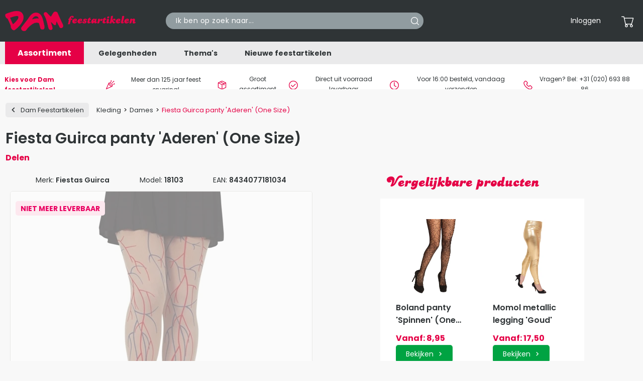

--- FILE ---
content_type: text/html; charset=UTF-8
request_url: https://www.damfeestartikelen.nl/kleding/dames/leggings/fiesta-guirca-panty-aderen-8434077181034
body_size: 19381
content:
<!DOCTYPE html>
<html lang="nl" theme='dam-feestartikelen'>

    <head>
    <meta charset="utf-8">
    <meta name="viewport" content="width=device-width, initial-scale=1, shrink-to-fit=no maximum-scale=1">
            <meta name="csrf-token" content="nCCwLgOoJ8jySF7src8i4MYB0SVKJTvnM2AlctNf">
        <meta name="language" content=""/>


    <title>Op zoek naar een panty met &#039;Aderen&#039; voor een Halloween feestje?</title>
    <meta name="description" content="Bekijk hier de panty met &#039;aderen&#039; van het merk Fiestas Guirca en zorg voor een onvergetelijke Halloween feest. Bij Dam Feestartikelen vind je het grootste assortiment Halloween kleding voor de beste prijs! ✓ Snel in huis">
    <meta name="keywords" content="Halloween panty, panty aderen, griezelige panty, Halloween kostuum, Halloween kostuum vrouw, Halloween outfit dames, Fiestas Guirca panty aderen, Fiestas Guirca, halloweenkleding,">

    <meta name="revisit-after" content="3 days"/>
    <meta name="robots" content="index,follow,noarchive"/>
    <meta name="format-detection" content="telephone=no"/>
    <meta name="facebook-domain-verification" content="leeze8m6smqvvfwj383q1qnnzekdi9"/>

    <link rel="apple-touch-icon" sizes="180x180" href="/apple-touch-icon.png">
    <link rel="icon" type="image/png" sizes="32x32" href="/favicon-32x32.png">
    <link rel="icon" type="image/png" sizes="16x16" href="/favicon-16x16.png">
    <link rel="manifest" href="/site.webmanifest">
    <link rel="mask-icon" href="/safari-pinned-tab.svg" color="#5bbad5">

    <link rel="preconnect" href="https://fonts.googleapis.com">
    <link rel="preconnect" href="https://fonts.gstatic.com" crossorigin>
    <link
        rel="preload"
        href="https://fonts.googleapis.com/css2?family=Poppins:wght@400;600;700&display=swap"
        as="style"
        onload="this.onload=null;this.rel='stylesheet'"
    />
    <noscript>
        <link
            href="https://fonts.googleapis.com/css2?family=Poppins:wght@400;600;700&display=swap"
            rel="stylesheet"
            type="text/css"
        />
    </noscript>
    <link href="/css/frontend.css?id=65576ee46c2f9b789b2e2efb693fa73f" rel="preload" as="style">
    <link href="/css/frontend.css?id=65576ee46c2f9b789b2e2efb693fa73f" rel="stylesheet">
    <link rel="stylesheet" type="text/css" href="https://www.damfeestartikelen.nl/vendor/cookie-consent/css/cookie-consent.css">

            <link rel="canonical" href="https://www.damfeestartikelen.nl/gelegenheden/halloween/fiesta-guirca-panty-aderen-8434077181034"/>
    
    <link rel="preload" fetchpriority="high" as="image" href="https://deballonnerie.ams3.cdn.digitaloceanspaces.com/production/product-images/l/fiesta-guirca-panty-aderen-18103-8434077181034-2023-08-21-103746-b706835de79a2b4e80506f582af3676a.webp" type="image/webp">


    <!-- dataLayer -->
    <script>
        window.storeId = 2;
        window.dataLayer = window.dataLayer || [];
        window.dataLayerItems = [];
        window.dataLayerOtherItems = [];

        
            </script>
    <!-- End dataLayer -->
        </head>

<body class="product-detail">
    
    <div class="site-container">
        <div class="site-pusher">
            <header id="header">

    <div class="top-bar">
        <div class="container">
            <div class="row">
                <div class="col-md-3 col-6 align-self-center order-1">
                    <a class="navbar-brand" href="/"
                        data-menu-image="https://deballonnerie.ams3.cdn.digitaloceanspaces.com/production/store/main-menu/web/dam-feestartikelen-1678279742.webp"
                        data-menu-title="Dam Feestartikelen"
                        data-menu-title-color="#ffffff"
                        data-menu-subtitle="Al meer dan 125 jaar"
                        data-menu-subtitle-color="#000000"
                    >
                        <img src="/img/logos/dam-feestartikelen.svg" alt="Dam Feestartikelen" width="268" height="48">
                    </a>
                </div>

                                    <script>
            const UNIQUE_CACHE_ID = null;
    </script>

<div class="col-md-3 col-lg-4 col-6 align-self-center order-2 order-md-3">
    <ul class="nav-meta mobile text-right">
        <li>
            <a href="https://www.damfeestartikelen.nl/mijnaccount" class="d-flex align-items-center position-relative">
                <span class="cart-icon"><i class="cs-account"></i></span>
            </a>
        </li>
        <li>
            <a href="https://www.damfeestartikelen.nl/winkelwagen" class="d-flex align-items-center position-relative">
                <span class="cart-icon"><i class="cs-cart"></i></span>
                            </a>
        </li>

        <li>
            <div class="nav-toggler">
                <div class="nav-inner">
                    <span></span>
                    <span></span>
                    <span></span>
                </div>
            </div>
        </li>
    </ul>

    <ul class="nav-meta desktop text-right">
        
        <li>
                            <a href="https://www.damfeestartikelen.nl/login" role="button">Inloggen</a>
                    </li>

        <li>
            <div class="dropdown">
    <a href="#" class="d-none d-lg-flex align-items-center position-relative" data-toggle="dropdown" role="button" aria-label="Bekijk de inhoud van uw winkelwagen" id="menu-cart" aria-haspopup="true" aria-expanded="false">
        <span class="cart-icon"><i class="cs-cart"></i></span>
            </a>
    <div class="cart dropdown-menu dropdown-menu-right" id="header-cart" aria-labelledby="menu-cart" v-cloak>
        <h3 class="ml-2 mt-2 text-blue">Winkelwagen ({{header_cart.total_items || 0}})</h3>

        <ul class="cart">
            <li class="product" v-for="item in header_cart.items">
                <div class="row">
                    <div class="col-2">
                        <picture>
                            <source :srcset="item.image_url" type="image/webp">
                            <source :srcset="item.original_image_url" type="image/jpeg">
                            <img :src="item.image_url" loading="lazy" height="150" width="150" :alt="item.product.name" :title="item.product.name">
                        </picture>
                    </div>
                    <div class="col-6">
                        <a :href="item.url"><h4 class="product__title">{{item.product.name}}</h4></a>
                    </div>
                    <div class="col-1 text-left text-sm-right">
                        <div class="product__quantity d-flex flex-column">{{item.quantity}}x</div>
                    </div>
                    <div class="col-3 text-left text-sm-right" v-if="!item.total_discount">
                                                    <div class="product__price d-flex flex-column" v-html="currency(item.total_price)"></div>
                                            </div>
                    <div class="col-3 text-left text-sm-right discount" v-else>
                                                    <div class="product__price d-flex flex-column old line-trough" v-html="currency(item.sub_total)"></div>
                            <div class="product__price d-flex flex-column new" v-html="currency(item.total_price)"></div>
                                            </div>
                </div>
            </li>
            <li class="product" v-if="!header_cart.total_items || header_cart.total_items === 0">
                <div class="row">
                    <div class="col-12">
                        <div class="text-center font-weight-bold">
                            De winkelwagen is leeg
                        </div>
                    </div>
                </div>
            </li>
        </ul>
        <section id="header-spinner">
            <div id="header-spinner-content"></div>
        </section>

        <div class="col-10 offset-2">
            <hr class="mt-1 mb-0">
            <div class="row my-1 font-weight-bold">
                <div class="col-md-8">
                    <span class="medium">Totaal</span>                 </div>
                <div class="col-md-4 text-md-right">
                                            <span class="large" v-html="header_cart.total_price || '€ 0,00'"></span>
                                    </div>
            </div>
            <div class="row mb-2 font-weight-bold">
                <div class="col-12 text-right">
                    <a href="https://www.damfeestartikelen.nl/winkelwagen" class="btn btn-primary d-inline arrow-right">Bekijk winkelwagen</a>
                </div>
            </div>

        </div>

    </div>
</div>
        </li>
    </ul>
</div>
                
                <div class="col-md-6 col-lg-5 align-self-center order-3 order-md-2 mt-1 mt-md-0">
                    <span class="form-inline search-form">
                        <input class="form-control searchbar" id="searchbar" type="text" placeholder="Ik ben op zoek naar..." aria-label="Search" value="">
                        <button aria-label="Search" class="search__button main-search" >
                            <i class="icon__search"></i>
                        </button>
                        <div class="searchitems" id="searchitems"></div>
                    </span>
                </div>
            </div>
        </div>
    </div>

    <div class="mega-menu">
    <div class="wrapper container">
        <ul class="ruby-menu">
            <li class="first">
                <a href="#">Assortiment</a>

                <div class="mega-menu-sub">
                    <ul class="mega-menu-sub-list">
                                                                                                                                                                                            <li class="hidden-md">
                                    <a href="/versieringen" class="mega-menu-main-cat"
                                                                            >
                                                                                Versieringen
                                    </a>

                                    <div class="mega-menu-sub-cat ruby-grid ruby-grid-lined">
                                        <ul>
                                                                                                                                                <li>
                                                        <a class="cat-title" href="/versieringen/hangdecoraties">
                                                            Hangdecoraties
                                                        </a>
                                                                                                                    <div class="sub-categories">
                                                                                                                                <div>
                                                                    <a class="sub-title" href="/versieringen/hangdecoraties/slingers">
                                                                        Slingers
                                                                    </a>
                                                                </div>
                                                                                                                                <div>
                                                                    <a class="sub-title" href="/versieringen/hangdecoraties/letterslingers">
                                                                        Letterslingers
                                                                    </a>
                                                                </div>
                                                                                                                                <div>
                                                                    <a class="sub-title" href="/versieringen/hangdecoraties/vlaggenlijnen">
                                                                        Vlaggenlijnen
                                                                    </a>
                                                                </div>
                                                                                                                                <div>
                                                                    <a class="sub-title" href="/versieringen/hangdecoraties/hang-decoraties">
                                                                        Hang decoraties
                                                                    </a>
                                                                </div>
                                                                                                                                <div>
                                                                    <a class="sub-title" href="/versieringen/hangdecoraties/deurgordijnen">
                                                                        Deurgordijnen
                                                                    </a>
                                                                </div>
                                                                                                                                <div>
                                                                    <a class="more" href="/versieringen/hangdecoraties">
                                                                       Meer
                                                                    </a>
                                                                </div>
                                                            </div>
                                                                                                            </li>
                                                                                                    <li>
                                                        <a class="cat-title" href="/versieringen/tafelaankleding">
                                                            Tafelaankleding
                                                        </a>
                                                                                                                    <div class="sub-categories">
                                                                                                                                <div>
                                                                    <a class="sub-title" href="/versieringen/tafelaankleding/tafelkleden">
                                                                        Tafelkleden
                                                                    </a>
                                                                </div>
                                                                                                                                <div>
                                                                    <a class="sub-title" href="/versieringen/tafelaankleding/tafelrokken">
                                                                        Tafelrokken
                                                                    </a>
                                                                </div>
                                                                                                                                <div>
                                                                    <a class="sub-title" href="/versieringen/tafelaankleding/wegwerpservies">
                                                                        Wegwerpservies
                                                                    </a>
                                                                </div>
                                                                                                                                <div>
                                                                    <a class="sub-title" href="/versieringen/tafelaankleding/servetten">
                                                                        Servetten
                                                                    </a>
                                                                </div>
                                                                                                                                <div>
                                                                    <a class="sub-title" href="/versieringen/tafelaankleding/cocktailprikkers-rietjes">
                                                                        Cocktailprikkers &amp; Rietjes
                                                                    </a>
                                                                </div>
                                                                                                                                <div>
                                                                    <a class="more" href="/versieringen/tafelaankleding">
                                                                       Meer
                                                                    </a>
                                                                </div>
                                                            </div>
                                                                                                            </li>
                                                                                                    <li>
                                                        <a class="cat-title" href="/versieringen/decoratie">
                                                            Decoratie
                                                        </a>
                                                                                                                    <div class="sub-categories">
                                                                                                                                <div>
                                                                    <a class="sub-title" href="/versieringen/decoratie/opblaasbare-voorwerpen">
                                                                        Opblaasfiguren
                                                                    </a>
                                                                </div>
                                                                                                                                <div>
                                                                    <a class="sub-title" href="/versieringen/decoratie/afzetlint">
                                                                        Afzetlint
                                                                    </a>
                                                                </div>
                                                                                                                                <div>
                                                                    <a class="sub-title" href="/versieringen/decoratie/loper">
                                                                        Loper
                                                                    </a>
                                                                </div>
                                                                                                                                <div>
                                                                    <a class="sub-title" href="/versieringen/decoratie/tape">
                                                                        Tape
                                                                    </a>
                                                                </div>
                                                                                                                                <div>
                                                                    <a class="sub-title" href="/versieringen/decoratie/pinatas">
                                                                        Piñatas
                                                                    </a>
                                                                </div>
                                                                                                                                <div>
                                                                    <a class="more" href="/versieringen/decoratie">
                                                                       Meer
                                                                    </a>
                                                                </div>
                                                            </div>
                                                                                                            </li>
                                                                                                    <li>
                                                        <a class="cat-title" href="/versieringen/taartdecoraties">
                                                            Taartdecoraties
                                                        </a>
                                                                                                                    <div class="sub-categories">
                                                                                                                                <div>
                                                                    <a class="sub-title" href="/versieringen/taartdecoraties/taartkaarsjes">
                                                                        Taartkaarsjes
                                                                    </a>
                                                                </div>
                                                                                                                                <div>
                                                                    <a class="sub-title" href="/versieringen/taartdecoraties/taarttoppers">
                                                                        Taarttoppers
                                                                    </a>
                                                                </div>
                                                                                                                                <div>
                                                                    <a class="more" href="/versieringen/taartdecoraties">
                                                                       Meer
                                                                    </a>
                                                                </div>
                                                            </div>
                                                                                                            </li>
                                                                                                    <li>
                                                        <a class="cat-title" href="/versieringen/cadeau-decoraties">
                                                            Cadeau versieringen
                                                        </a>
                                                                                                                    <div class="sub-categories">
                                                                                                                                <div>
                                                                    <a class="sub-title" href="/versieringen/cadeau-decoraties/cadeauverpakkingen">
                                                                        Cadeauverpakkingen
                                                                    </a>
                                                                </div>
                                                                                                                                <div>
                                                                    <a class="sub-title" href="/versieringen/cadeau-decoraties/crepepapier">
                                                                        Crêpepapier
                                                                    </a>
                                                                </div>
                                                                                                                                <div>
                                                                    <a class="sub-title" href="/versieringen/cadeau-decoraties/linten-strikken">
                                                                        Linten &amp; strikken
                                                                    </a>
                                                                </div>
                                                                                                                                <div>
                                                                    <a class="sub-title" href="/versieringen/cadeau-decoraties/veren">
                                                                        Veren
                                                                    </a>
                                                                </div>
                                                                                                                                <div>
                                                                    <a class="sub-title" href="/versieringen/cadeau-decoraties/confetti">
                                                                        Confetti
                                                                    </a>
                                                                </div>
                                                                                                                                <div>
                                                                    <a class="more" href="/versieringen/cadeau-decoraties">
                                                                       Meer
                                                                    </a>
                                                                </div>
                                                            </div>
                                                                                                            </li>
                                                                                                                                    </ul>
                                        <div class="row mb-2 more">
                                            <a href="/versieringen" class="btn btn-primary mx-auto arrow-right">Bekijk het gehele assortiment</a>
                                        </div>
                                    </div>
                                </li>
                                                                                                                <li class="hidden-md">
                                    <a href="/ballonnen" class="mega-menu-main-cat"
                                                                            >
                                                                                Ballonnen
                                    </a>

                                    <div class="mega-menu-sub-cat ruby-grid ruby-grid-lined">
                                        <ul>
                                                                                                                                                <li>
                                                        <a class="cat-title" href="/ballonnen/latex-ballonnen">
                                                            Latex ballonnen
                                                        </a>
                                                                                                                    <div class="sub-categories">
                                                                                                                                <div>
                                                                    <a class="sub-title" href="/ballonnen/latex-ballonnen/bedrukte-ballonnen">
                                                                        Bedrukte ballonnen
                                                                    </a>
                                                                </div>
                                                                                                                                <div>
                                                                    <a class="sub-title" href="/ballonnen/latex-ballonnen/onbedrukte-ballonnen">
                                                                        Onbedrukte ballonnen
                                                                    </a>
                                                                </div>
                                                                                                                                <div>
                                                                    <a class="sub-title" href="/ballonnen/latex-ballonnen/vormen-ballonnen">
                                                                        Vormen ballonnen
                                                                    </a>
                                                                </div>
                                                                                                                                <div>
                                                                    <a class="sub-title" href="/ballonnen/latex-ballonnen/grote-ballonnen">
                                                                        Grote ballonnen
                                                                    </a>
                                                                </div>
                                                                                                                                <div>
                                                                    <a class="sub-title" href="/ballonnen/latex-ballonnen/modelleerballonnen">
                                                                        Modelleerballonnen
                                                                    </a>
                                                                </div>
                                                                                                                                <div>
                                                                    <a class="more" href="/ballonnen/latex-ballonnen">
                                                                       Meer
                                                                    </a>
                                                                </div>
                                                            </div>
                                                                                                            </li>
                                                                                                    <li>
                                                        <a class="cat-title" href="/ballonnen/folieballonnen">
                                                            Folieballonnen
                                                        </a>
                                                                                                                    <div class="sub-categories">
                                                                                                                                <div>
                                                                    <a class="sub-title" href="/ballonnen/folieballonnen/bedrukte-folieballonnen">
                                                                        Bedrukte folieballonnen
                                                                    </a>
                                                                </div>
                                                                                                                                <div>
                                                                    <a class="sub-title" href="/ballonnen/folieballonnen/onbedrukte-folieballonnen">
                                                                        Onbedrukte folieballonnen
                                                                    </a>
                                                                </div>
                                                                                                                                <div>
                                                                    <a class="sub-title" href="/ballonnen/folieballonnen/vormen-folieballonnen">
                                                                        Vormen folieballonnen
                                                                    </a>
                                                                </div>
                                                                                                                                <div>
                                                                    <a class="sub-title" href="/ballonnen/folieballonnen/cijfer-folieballonnen">
                                                                        Cijfer folieballonnen
                                                                    </a>
                                                                </div>
                                                                                                                                <div>
                                                                    <a class="sub-title" href="/ballonnen/folieballonnen/letter-folieballonnen">
                                                                        Letter folieballonnen
                                                                    </a>
                                                                </div>
                                                                                                                                <div>
                                                                    <a class="more" href="/ballonnen/folieballonnen">
                                                                       Meer
                                                                    </a>
                                                                </div>
                                                            </div>
                                                                                                            </li>
                                                                                                    <li>
                                                        <a class="cat-title" href="/ballonnen/bubble-ballonnen">
                                                            Bubble ballonnen
                                                        </a>
                                                                                                            </li>
                                                                                                    <li>
                                                        <a class="cat-title" href="/ballonnen/fotoballonnen">
                                                            Fotoballonnen
                                                        </a>
                                                                                                            </li>
                                                                                                    <li>
                                                        <a class="cat-title" href="/ballonnen/ballonboeketten">
                                                            Ballonboeketten
                                                        </a>
                                                                                                            </li>
                                                                                                    <li>
                                                        <a class="cat-title" href="/ballonnen/helium">
                                                            Helium
                                                        </a>
                                                                                                                    <div class="sub-categories">
                                                                                                                                <div>
                                                                    <a class="sub-title" href="/ballonnen/helium/helium-tanks">
                                                                        Helium tanks
                                                                    </a>
                                                                </div>
                                                                                                                                <div>
                                                                    <a class="sub-title" href="/ballonnen/helium/helium-kranen">
                                                                        Helium kranen
                                                                    </a>
                                                                </div>
                                                                                                                                <div>
                                                                    <a class="more" href="/ballonnen/helium">
                                                                       Meer
                                                                    </a>
                                                                </div>
                                                            </div>
                                                                                                            </li>
                                                                                                    <li>
                                                        <a class="cat-title" href="/ballonnen/toebehoren">
                                                            Toebehoren
                                                        </a>
                                                                                                                    <div class="sub-categories">
                                                                                                                                <div>
                                                                    <a class="sub-title" href="/ballonnen/toebehoren/ballongewichtjes">
                                                                        Ballongewichtjes
                                                                    </a>
                                                                </div>
                                                                                                                                <div>
                                                                    <a class="sub-title" href="/ballonnen/toebehoren/ballonstokjes">
                                                                        Ballonstokjes
                                                                    </a>
                                                                </div>
                                                                                                                                <div>
                                                                    <a class="sub-title" href="/ballonnen/toebehoren/ballonnenbomen">
                                                                        Ballonnenbomen
                                                                    </a>
                                                                </div>
                                                                                                                                <div>
                                                                    <a class="sub-title" href="/ballonnen/toebehoren/ballonnenpompen">
                                                                        Ballonnenpompen
                                                                    </a>
                                                                </div>
                                                                                                                                <div>
                                                                    <a class="sub-title" href="/ballonnen/toebehoren/ballon-mozaiek-frames">
                                                                        Ballon mozaiek frames
                                                                    </a>
                                                                </div>
                                                                                                                                <div>
                                                                    <a class="more" href="/ballonnen/toebehoren">
                                                                       Meer
                                                                    </a>
                                                                </div>
                                                            </div>
                                                                                                            </li>
                                                                                                    <li>
                                                        <a class="cat-title" href="/ballonnen/voetstukken-ballonnen">
                                                            Voetstukken folieballonnen
                                                        </a>
                                                                                                            </li>
                                                                                                                                    </ul>
                                        <div class="row mb-2 more">
                                            <a href="/ballonnen" class="btn btn-primary mx-auto arrow-right">Bekijk het gehele assortiment</a>
                                        </div>
                                    </div>
                                </li>
                                                                                                                <li class="hidden-md">
                                    <a href="/kleding" class="mega-menu-main-cat"
                                                                            >
                                                                                Kleding
                                    </a>

                                    <div class="mega-menu-sub-cat ruby-grid ruby-grid-lined">
                                        <ul>
                                                                                                                                                <li>
                                                        <a class="cat-title" href="/kleding/dames">
                                                            Dames
                                                        </a>
                                                                                                                    <div class="sub-categories">
                                                                                                                                <div>
                                                                    <a class="sub-title" href="/kleding/dames/kostuums">
                                                                        Kostuums
                                                                    </a>
                                                                </div>
                                                                                                                                <div>
                                                                    <a class="sub-title" href="/kleding/dames/jurken">
                                                                        Jurken
                                                                    </a>
                                                                </div>
                                                                                                                                <div>
                                                                    <a class="sub-title" href="/kleding/dames/leggings">
                                                                        Leggings &amp; Panty&#039;s
                                                                    </a>
                                                                </div>
                                                                                                                                <div>
                                                                    <a class="sub-title" href="/kleding/dames/korte-broeken-hotpants">
                                                                        Korte broeken &amp; Hotpants
                                                                    </a>
                                                                </div>
                                                                                                                                <div>
                                                                    <a class="sub-title" href="/kleding/dames/tutus">
                                                                        Tutu&#039;s &amp; rokken
                                                                    </a>
                                                                </div>
                                                                                                                                <div>
                                                                    <a class="more" href="/kleding/dames">
                                                                       Meer
                                                                    </a>
                                                                </div>
                                                            </div>
                                                                                                            </li>
                                                                                                    <li>
                                                        <a class="cat-title" href="/kleding/heren">
                                                            Heren
                                                        </a>
                                                                                                                    <div class="sub-categories">
                                                                                                                                <div>
                                                                    <a class="sub-title" href="/kleding/heren/kostuums">
                                                                        Kostuums
                                                                    </a>
                                                                </div>
                                                                                                                                <div>
                                                                    <a class="sub-title" href="/kleding/heren/shirts">
                                                                        Shirts
                                                                    </a>
                                                                </div>
                                                                                                                                <div>
                                                                    <a class="more" href="/kleding/heren">
                                                                       Meer
                                                                    </a>
                                                                </div>
                                                            </div>
                                                                                                            </li>
                                                                                                    <li>
                                                        <a class="cat-title" href="/kleding/meisjes">
                                                            Meisjes
                                                        </a>
                                                                                                            </li>
                                                                                                    <li>
                                                        <a class="cat-title" href="/kleding/jongens">
                                                            Jongens
                                                        </a>
                                                                                                            </li>
                                                                                                    <li>
                                                        <a class="cat-title" href="/kleding/genderneutraal">
                                                            Genderneutraal Volwassenen
                                                        </a>
                                                                                                            </li>
                                                                                                    <li>
                                                        <a class="cat-title" href="/kleding/genderneutraal-kinderen">
                                                            Genderneutraal Kinderen
                                                        </a>
                                                                                                            </li>
                                                                                                                                    </ul>
                                        <div class="row mb-2 more">
                                            <a href="/kleding" class="btn btn-primary mx-auto arrow-right">Bekijk het gehele assortiment</a>
                                        </div>
                                    </div>
                                </li>
                                                                                                                <li class="hidden-md">
                                    <a href="/verkleed-accessoires" class="mega-menu-main-cat"
                                                                            >
                                                                                Verkleed accessoires
                                    </a>

                                    <div class="mega-menu-sub-cat ruby-grid ruby-grid-lined">
                                        <ul>
                                                                                                                                                <li>
                                                        <a class="cat-title" href="/verkleed-accessoires/boas-sjaals-kragen">
                                                            Boa&#039;s, Sjaals &amp; Kragen
                                                        </a>
                                                                                                            </li>
                                                                                                    <li>
                                                        <a class="cat-title" href="/verkleed-accessoires/bretels-en-riemen">
                                                            Bretels &amp; Riemen
                                                        </a>
                                                                                                            </li>
                                                                                                    <li>
                                                        <a class="cat-title" href="/verkleed-accessoires/brillen">
                                                            Brillen
                                                        </a>
                                                                                                            </li>
                                                                                                    <li>
                                                        <a class="cat-title" href="/verkleed-accessoires/dassen-strikken">
                                                            Dassen &amp; Strikken
                                                        </a>
                                                                                                            </li>
                                                                                                    <li>
                                                        <a class="cat-title" href="/verkleed-accessoires/handschoenen">
                                                            Handschoenen
                                                        </a>
                                                                                                            </li>
                                                                                                    <li>
                                                        <a class="cat-title" href="/verkleed-accessoires/hoeden">
                                                            Hoeden &amp; petten
                                                        </a>
                                                                                                            </li>
                                                                                                    <li>
                                                        <a class="cat-title" href="/verkleed-accessoires/kousen-pantys">
                                                            Kousen &amp; Panty&#039;s
                                                        </a>
                                                                                                            </li>
                                                                                                    <li>
                                                        <a class="cat-title" href="/verkleed-accessoires/lichaamsdelen">
                                                            Lichaamsdelen
                                                        </a>
                                                                                                            </li>
                                                                                                    <li>
                                                        <a class="cat-title" href="/verkleed-accessoires/maskers">
                                                            Maskers
                                                        </a>
                                                                                                            </li>
                                                                                                    <li>
                                                        <a class="cat-title" href="/verkleed-accessoires/tanden">
                                                            Nep tanden
                                                        </a>
                                                                                                            </li>
                                                                                                    <li>
                                                        <a class="cat-title" href="/verkleed-accessoires/nep-wapens">
                                                            Nep wapens
                                                        </a>
                                                                                                            </li>
                                                                                                    <li>
                                                        <a class="cat-title" href="/verkleed-accessoires/pruiken">
                                                            Pruiken
                                                        </a>
                                                                                                            </li>
                                                                                                    <li>
                                                        <a class="cat-title" href="/verkleed-accessoires/schoenen">
                                                            Schoenen
                                                        </a>
                                                                                                            </li>
                                                                                                    <li>
                                                        <a class="cat-title" href="/verkleed-accessoires/sieraden">
                                                            Sieraden
                                                        </a>
                                                                                                            </li>
                                                                                                    <li>
                                                        <a class="cat-title" href="/verkleed-accessoires/sjerpen">
                                                            Sjerpen
                                                        </a>
                                                                                                            </li>
                                                                                                    <li>
                                                        <a class="cat-title" href="/verkleed-accessoires/snorren-baarden">
                                                            Snorren &amp; Baarden
                                                        </a>
                                                                                                            </li>
                                                                                                    <li>
                                                        <a class="cat-title" href="/verkleed-accessoires/tassen">
                                                            Tassen
                                                        </a>
                                                                                                            </li>
                                                                                                    <li>
                                                        <a class="cat-title" href="/verkleed-accessoires/tiara-diadeem">
                                                            Tiara&#039;s &amp; Diademen
                                                        </a>
                                                                                                            </li>
                                                                                                    <li>
                                                        <a class="cat-title" href="/verkleed-accessoires/vleugels">
                                                            Vleugels
                                                        </a>
                                                                                                            </li>
                                                                                                    <li>
                                                        <a class="cat-title" href="/verkleed-accessoires/zweetbandjes">
                                                            Zweetbandjes
                                                        </a>
                                                                                                            </li>
                                                                                                                                    </ul>
                                        <div class="row mb-2 more">
                                            <a href="/verkleed-accessoires" class="btn btn-primary mx-auto arrow-right">Bekijk het gehele assortiment</a>
                                        </div>
                                    </div>
                                </li>
                                                                                                                <li class="hidden-md">
                                    <a href="/cosmetica" class="mega-menu-main-cat"
                                                                                    data-menu-image="https://deballonnerie.ams3.cdn.digitaloceanspaces.com/production/product-categories/menu/web/cosmetica-1698070728.webp"
                                            data-menu-title=""
                                            data-menu-title-color="#4897cc"
                                            data-menu-subtitle=""
                                            data-menu-subtitle-color="#000000"
                                                                            >
                                                                                    <link rel="preload" as="image" href="https://deballonnerie.ams3.cdn.digitaloceanspaces.com/production/product-categories/menu/web/cosmetica-1698070728.webp">
                                                                                Cosmetica
                                    </a>

                                    <div class="mega-menu-sub-cat ruby-grid ruby-grid-lined">
                                        <ul>
                                                                                                                                                <li>
                                                        <a class="cat-title" href="/cosmetica/schmink">
                                                            Schmink
                                                        </a>
                                                                                                            </li>
                                                                                                    <li>
                                                        <a class="cat-title" href="/cosmetica/haarspray">
                                                            Haarspray
                                                        </a>
                                                                                                            </li>
                                                                                                    <li>
                                                        <a class="cat-title" href="/cosmetica/make-up">
                                                            Make-up
                                                        </a>
                                                                                                            </li>
                                                                                                    <li>
                                                        <a class="cat-title" href="/cosmetica/body-glitters">
                                                            Body Glitters
                                                        </a>
                                                                                                            </li>
                                                                                                    <li>
                                                        <a class="cat-title" href="/cosmetica/nep-tattoos">
                                                            Nep tattoos
                                                        </a>
                                                                                                            </li>
                                                                                                    <li>
                                                        <a class="cat-title" href="/cosmetica/wolcrepe">
                                                            Wolcrepe
                                                        </a>
                                                                                                            </li>
                                                                                                    <li>
                                                        <a class="cat-title" href="/cosmetica/oogpotlood">
                                                            Oogpotloden
                                                        </a>
                                                                                                            </li>
                                                                                                    <li>
                                                        <a class="cat-title" href="/cosmetica/kleurlenzen">
                                                            Kleurlenzen
                                                        </a>
                                                                                                            </li>
                                                                                                    <li>
                                                        <a class="cat-title" href="/cosmetica/nepwimpers">
                                                            Nepwimpers
                                                        </a>
                                                                                                            </li>
                                                                                                    <li>
                                                        <a class="cat-title" href="/cosmetica/lippenstift">
                                                            Lippenstift
                                                        </a>
                                                                                                            </li>
                                                                                                    <li>
                                                        <a class="cat-title" href="/cosmetica/tandlak">
                                                            Tandlak
                                                        </a>
                                                                                                            </li>
                                                                                                    <li>
                                                        <a class="cat-title" href="/cosmetica/nep-bloed">
                                                            Nep bloed
                                                        </a>
                                                                                                            </li>
                                                                                                    <li>
                                                        <a class="cat-title" href="/cosmetica/tattoo-wonden">
                                                            Tattoo wonden
                                                        </a>
                                                                                                            </li>
                                                                                                    <li>
                                                        <a class="cat-title" href="/cosmetica/latex-wonden">
                                                            Latex wonden
                                                        </a>
                                                                                                            </li>
                                                                                                    <li>
                                                        <a class="cat-title" href="/cosmetica/huidlijm-remover">
                                                            Huidlijm &amp; Remover
                                                        </a>
                                                                                                            </li>
                                                                                                    <li>
                                                        <a class="cat-title" href="/cosmetica/tools">
                                                            Tools
                                                        </a>
                                                                                                            </li>
                                                                                                                                    </ul>
                                        <div class="row mb-2 more">
                                            <a href="/cosmetica" class="btn btn-primary mx-auto arrow-right">Bekijk het gehele assortiment</a>
                                        </div>
                                    </div>
                                </li>
                                                                                                                <li class="hidden-md">
                                    <a href="/cadeau-artikelen" class="mega-menu-main-cat"
                                                                            >
                                                                                Cadeau artikelen
                                    </a>

                                    <div class="mega-menu-sub-cat ruby-grid ruby-grid-lined">
                                        <ul>
                                                                                                                                                <li>
                                                        <a class="cat-title" href="/cadeau-artikelen/buttons">
                                                            Buttons
                                                        </a>
                                                                                                            </li>
                                                                                                    <li>
                                                        <a class="cat-title" href="/cadeau-artikelen/cadeaucheque">
                                                            Cadeaucheque
                                                        </a>
                                                                                                            </li>
                                                                                                    <li>
                                                        <a class="cat-title" href="/cadeau-artikelen/dienbladen">
                                                            Dienbladen
                                                        </a>
                                                                                                            </li>
                                                                                                    <li>
                                                        <a class="cat-title" href="/cadeau-artikelen/dobbelstenen">
                                                            Dobbelstenen
                                                        </a>
                                                                                                            </li>
                                                                                                    <li>
                                                        <a class="cat-title" href="/cadeau-artikelen/erotische-cadeaus">
                                                            Erotische cadeaus
                                                        </a>
                                                                                                            </li>
                                                                                                    <li>
                                                        <a class="cat-title" href="/cadeau-artikelen/glazen-mokken">
                                                            Glazen &amp; mokken
                                                        </a>
                                                                                                            </li>
                                                                                                    <li>
                                                        <a class="cat-title" href="/cadeau-artikelen/prijsuitreikingen">
                                                            Prijsuitreikingen
                                                        </a>
                                                                                                            </li>
                                                                                                    <li>
                                                        <a class="cat-title" href="/cadeau-artikelen/rozetten">
                                                            Rozetten
                                                        </a>
                                                                                                            </li>
                                                                                                    <li>
                                                        <a class="cat-title" href="/cadeau-artikelen/sleutelhangers">
                                                            Sleutelhangers
                                                        </a>
                                                                                                            </li>
                                                                                                    <li>
                                                        <a class="cat-title" href="/cadeau-artikelen/snoepblikken">
                                                            Snoepblikken
                                                        </a>
                                                                                                            </li>
                                                                                                    <li>
                                                        <a class="cat-title" href="/cadeau-artikelen/sokken">
                                                            Sokken
                                                        </a>
                                                                                                            </li>
                                                                                                    <li>
                                                        <a class="cat-title" href="/cadeau-artikelen/spaarpotten">
                                                            Spaarpotten
                                                        </a>
                                                                                                            </li>
                                                                                                    <li>
                                                        <a class="cat-title" href="/cadeau-artikelen/tegeltjes">
                                                            Tegeltjes
                                                        </a>
                                                                                                            </li>
                                                                                                    <li>
                                                        <a class="cat-title" href="/cadeau-artikelen/grabbelton">
                                                            Grabbelton
                                                        </a>
                                                                                                            </li>
                                                                                                    <li>
                                                        <a class="cat-title" href="/cadeau-artikelen/toiletpapier-tissues">
                                                            Toiletpapier &amp; tissues
                                                        </a>
                                                                                                            </li>
                                                                                                                                    </ul>
                                        <div class="row mb-2 more">
                                            <a href="/cadeau-artikelen" class="btn btn-primary mx-auto arrow-right">Bekijk het gehele assortiment</a>
                                        </div>
                                    </div>
                                </li>
                                                                                                                <li class="hidden-md">
                                    <a href="/feestartikelen" class="mega-menu-main-cat"
                                                                            >
                                                                                Feestartikelen
                                    </a>

                                    <div class="mega-menu-sub-cat ruby-grid ruby-grid-lined">
                                        <ul>
                                                                                                                                                <li>
                                                        <a class="cat-title" href="/feestartikelen/confetti-shooter">
                                                            Confetti shooters
                                                        </a>
                                                                                                            </li>
                                                                                                    <li>
                                                        <a class="cat-title" href="/feestartikelen/zwaaivlaggetjes">
                                                            Zwaaivlaggetjes
                                                        </a>
                                                                                                            </li>
                                                                                                    <li>
                                                        <a class="cat-title" href="/feestartikelen/verlichting">
                                                            Verlichting
                                                        </a>
                                                                                                            </li>
                                                                                                    <li>
                                                        <a class="cat-title" href="/feestartikelen/bingoboekjes">
                                                            Bingoboekjes
                                                        </a>
                                                                                                            </li>
                                                                                                    <li>
                                                        <a class="cat-title" href="/feestartikelen/garderobenummers">
                                                            Garderobenummers
                                                        </a>
                                                                                                            </li>
                                                                                                    <li>
                                                        <a class="cat-title" href="/feestartikelen/feesttoeters-roltongen">
                                                            Feesttoeters (roltongen)
                                                        </a>
                                                                                                            </li>
                                                                                                    <li>
                                                        <a class="cat-title" href="/feestartikelen/vuurwerk-en-sterretjes">
                                                            Vuurwerk &amp; Sterretjes
                                                        </a>
                                                                                                                    <div class="sub-categories">
                                                                                                                                <div>
                                                                    <a class="sub-title" href="/feestartikelen/vuurwerk-en-sterretjes/jeugdvuurwerk">
                                                                        Jeugdvuurwerk
                                                                    </a>
                                                                </div>
                                                                                                                                <div>
                                                                    <a class="sub-title" href="/feestartikelen/vuurwerk-en-sterretjes/sterretjes">
                                                                        Sterretjes
                                                                    </a>
                                                                </div>
                                                                                                                                <div>
                                                                    <a class="sub-title" href="/feestartikelen/vuurwerk-en-sterretjes/fakkels">
                                                                        Fakkels
                                                                    </a>
                                                                </div>
                                                                                                                                <div>
                                                                    <a class="sub-title" href="/feestartikelen/vuurwerk-en-sterretjes/veiligheidsartikelen">
                                                                        Veiligheidsartikelen
                                                                    </a>
                                                                </div>
                                                                                                                                <div>
                                                                    <a class="more" href="/feestartikelen/vuurwerk-en-sterretjes">
                                                                       Meer
                                                                    </a>
                                                                </div>
                                                            </div>
                                                                                                            </li>
                                                                                                                                    </ul>
                                        <div class="row mb-2 more">
                                            <a href="/feestartikelen" class="btn btn-primary mx-auto arrow-right">Bekijk het gehele assortiment</a>
                                        </div>
                                    </div>
                                </li>
                                                                                                                <li class="hidden-md">
                                    <a href="/fop-en-goochelartikelen" class="mega-menu-main-cat"
                                                                            >
                                                                                Fop &amp; Goochelartikelen
                                    </a>

                                    <div class="mega-menu-sub-cat ruby-grid ruby-grid-lined">
                                        <ul>
                                                                                                                                                <li>
                                                        <a class="cat-title" href="/fop-en-goochelartikelen/fopartikelen">
                                                            Fopartikelen
                                                        </a>
                                                                                                            </li>
                                                                                                    <li>
                                                        <a class="cat-title" href="/fop-en-goochelartikelen/goochelartikelen">
                                                            Goochelartikelen
                                                        </a>
                                                                                                            </li>
                                                                                                                                    </ul>
                                        <div class="row mb-2 more">
                                            <a href="/fop-en-goochelartikelen" class="btn btn-primary mx-auto arrow-right">Bekijk het gehele assortiment</a>
                                        </div>
                                    </div>
                                </li>
                                                    
                    </ul>
                                            <div class="banner" style="background-image:url(https://deballonnerie.ams3.cdn.digitaloceanspaces.com/production/store/main-menu/web/dam-feestartikelen-1678279742.webp);">
                            <div class="title d-block">
                                                                    <h2 class="align-self-start" style="color:#ffffff">Dam Feestartikelen</h2>
                                
                                                                    <h3 class="align-self-start" style="color:#000000">Al meer dan 125 jaar</h3>
                                                            </div>
                            
                        </div>
                                    </div>
            </li>
            
                                                <li class="hidden-md sideways-cat-item">
                        <a href="/gelegenheden" class="mega-menu-main-cat"
                                                            data-menu-image="https://deballonnerie.ams3.cdn.digitaloceanspaces.com/production/product-categories/menu/web/gelegenheden-1690537100.webp"
                                data-menu-title="Feestversiering"
                                data-menu-title-color="#4897cc"
                                data-menu-subtitle="voor elke gelegenheid"
                                data-menu-subtitle-color="#000000"
                                                    >
                                                            <link rel="preload" as="image" href="https://deballonnerie.ams3.cdn.digitaloceanspaces.com/production/product-categories/menu/web/gelegenheden-1690537100.webp">
                                                        Gelegenheden
                        </a>

                        <div class="mega-menu-sub">
                            <div class="mega-menu-sub-list">
                                <div class="mega-menu-sub-cat sideways-cat ruby-grid ruby-grid-lined">
                                    <ul>
                                                                                                                                    <li>
                                                    <a href="/gelegenheden/bedankt" class="sideways-sub cat-title"
                                                                                                            >
                                                                                                                Bedankt
                                                    </a>
                                                                                                    </li>
                                                                                            <li>
                                                    <a href="/gelegenheden/beterschap" class="sideways-sub cat-title"
                                                                                                            >
                                                                                                                Beterschap
                                                    </a>
                                                                                                    </li>
                                                                                            <li>
                                                    <a href="/gelegenheden/eid-mubarak" class="sideways-sub cat-title"
                                                                                                                    data-menu-image="https://deballonnerie.ams3.cdn.digitaloceanspaces.com/production/product-categories/menu/web/eid-mubarak-1711021375.webp"
                                                            data-menu-title="Eid Mubarak"
                                                            data-menu-title-color="#f6ba48"
                                                            data-menu-subtitle="De leukste feestdecoraties"
                                                            data-menu-subtitle-color="#c6589c"
                                                                                                            >
                                                                                                                    <link rel="preload" as="image" href="https://deballonnerie.ams3.cdn.digitaloceanspaces.com/production/product-categories/menu/web/eid-mubarak-1711021375.webp">
                                                                                                                Eid Mubarak
                                                    </a>
                                                                                                    </li>
                                                                                            <li>
                                                    <a href="/gelegenheden/eindeschool-jaar" class="sideways-sub cat-title"
                                                                                                            >
                                                                                                                Eindeschool jaar
                                                    </a>
                                                                                                    </li>
                                                                                            <li>
                                                    <a href="/gelegenheden/ekwk" class="sideways-sub cat-title"
                                                                                                                    data-menu-image="https://deballonnerie.ams3.cdn.digitaloceanspaces.com/production/product-categories/menu/web/ekwk-1716293017.webp"
                                                            data-menu-title="Hup Holland Hup!"
                                                            data-menu-title-color="#ff8000"
                                                            data-menu-subtitle=""
                                                            data-menu-subtitle-color="#000000"
                                                                                                            >
                                                                                                                    <link rel="preload" as="image" href="https://deballonnerie.ams3.cdn.digitaloceanspaces.com/production/product-categories/menu/web/ekwk-1716293017.webp">
                                                                                                                EK/WK
                                                    </a>
                                                                                                    </li>
                                                                                            <li>
                                                    <a href="/gelegenheden/festivals" class="sideways-sub cat-title"
                                                                                                            >
                                                                                                                Festivals
                                                    </a>
                                                                                                    </li>
                                                                                            <li>
                                                    <a href="/gelegenheden/gay-pride" class="sideways-sub cat-title"
                                                                                                            >
                                                                                                                Gay Pride
                                                    </a>
                                                                                                    </li>
                                                                                            <li>
                                                    <a href="/gelegenheden/geboorte" class="sideways-sub cat-title"
                                                                                                            >
                                                                                                                Geboorte
                                                    </a>
                                                                                                    </li>
                                                                                            <li>
                                                    <a href="/gelegenheden/gender-reveal" class="sideways-sub cat-title"
                                                                                                            >
                                                                                                                Gender reveal
                                                    </a>
                                                                                                    </li>
                                                                                            <li>
                                                    <a href="/gelegenheden/geslaagd" class="sideways-sub cat-title"
                                                                                                            >
                                                                                                                Geslaagd
                                                    </a>
                                                                                                    </li>
                                                                                            <li>
                                                    <a href="/gelegenheden/halloween" class="sideways-sub cat-title"
                                                                                                                    data-menu-image="https://deballonnerie.ams3.cdn.digitaloceanspaces.com/production/product-categories/menu/web/halloween-1696583911.webp"
                                                            data-menu-title="Trick or treat!"
                                                            data-menu-title-color="#ffffff"
                                                            data-menu-subtitle="Happy Halloween"
                                                            data-menu-subtitle-color="#ff8000"
                                                                                                            >
                                                                                                                    <link rel="preload" as="image" href="https://deballonnerie.ams3.cdn.digitaloceanspaces.com/production/product-categories/menu/web/halloween-1696583911.webp">
                                                                                                                Halloween
                                                    </a>
                                                                                                    </li>
                                                                                            <li>
                                                    <a href="/gelegenheden/housewarming" class="sideways-sub cat-title"
                                                                                                            >
                                                                                                                Housewarming
                                                    </a>
                                                                                                    </li>
                                                                                            <li>
                                                    <a href="/gelegenheden/huwelijk" class="sideways-sub cat-title"
                                                                                                            >
                                                                                                                Huwelijk
                                                    </a>
                                                                                                    </li>
                                                                                            <li>
                                                    <a href="/gelegenheden/jubileum" class="sideways-sub cat-title"
                                                                                                            >
                                                                                                                Jubileum
                                                    </a>
                                                                                                    </li>
                                                                                            <li>
                                                    <a href="/gelegenheden/kerst" class="sideways-sub cat-title"
                                                                                                            >
                                                                                                                Kerst
                                                    </a>
                                                                                                    </li>
                                                                                            <li>
                                                    <a href="/gelegenheden/keti-koti" class="sideways-sub cat-title"
                                                                                                            >
                                                                                                                Keti Koti
                                                    </a>
                                                                                                    </li>
                                                                                            <li>
                                                    <a href="/gelegenheden/koningsdag" class="sideways-sub cat-title"
                                                                                                                    data-menu-image="https://deballonnerie.ams3.cdn.digitaloceanspaces.com/production/product-categories/menu/web/koningsdag-1711613098.webp"
                                                            data-menu-title="Lang leve de koning!"
                                                            data-menu-title-color="#0000a0"
                                                            data-menu-subtitle="Alle Koningsdag feestartikelen"
                                                            data-menu-subtitle-color="#ffffff"
                                                                                                            >
                                                                                                                    <link rel="preload" as="image" href="https://deballonnerie.ams3.cdn.digitaloceanspaces.com/production/product-categories/menu/web/koningsdag-1711613098.webp">
                                                                                                                Koningsdag
                                                    </a>
                                                                                                    </li>
                                                                                            <li>
                                                    <a href="/gelegenheden/oktoberfest" class="sideways-sub cat-title"
                                                                                                                    data-menu-image="https://deballonnerie.ams3.cdn.digitaloceanspaces.com/production/product-categories/menu/web/oktoberfest-1695301735.webp"
                                                            data-menu-title="Oktoberfest"
                                                            data-menu-title-color="#e18e33"
                                                            data-menu-subtitle="Bier festival"
                                                            data-menu-subtitle-color="#017cb8"
                                                                                                            >
                                                                                                                    <link rel="preload" as="image" href="https://deballonnerie.ams3.cdn.digitaloceanspaces.com/production/product-categories/menu/web/oktoberfest-1695301735.webp">
                                                                                                                Oktoberfest
                                                    </a>
                                                                                                    </li>
                                                                                            <li>
                                                    <a href="/gelegenheden/oud-nieuw" class="sideways-sub cat-title"
                                                                                                                    data-menu-image="https://deballonnerie.ams3.cdn.digitaloceanspaces.com/production/product-categories/menu/web/oud-nieuw-1703172510.webp"
                                                            data-menu-title="Happy New Year!"
                                                            data-menu-title-color="#ffffff"
                                                            data-menu-subtitle="Vier oud &amp; nieuw met de allerleukste feestartikelen"
                                                            data-menu-subtitle-color="#000000"
                                                                                                            >
                                                                                                                    <link rel="preload" as="image" href="https://deballonnerie.ams3.cdn.digitaloceanspaces.com/production/product-categories/menu/web/oud-nieuw-1703172510.webp">
                                                                                                                Oud &amp; Nieuw
                                                    </a>
                                                                                                    </li>
                                                                                            <li>
                                                    <a href="/gelegenheden/pasen" class="sideways-sub cat-title"
                                                                                                                    data-menu-image="https://deballonnerie.ams3.cdn.digitaloceanspaces.com/production/product-categories/menu/web/pasen-1708433851.webp"
                                                            data-menu-title="Vrolijk Pasen!"
                                                            data-menu-title-color="#d26ac8"
                                                            data-menu-subtitle="Bekijk de leukste Paas decoraties"
                                                            data-menu-subtitle-color="#fc8fbd"
                                                                                                            >
                                                                                                                    <link rel="preload" as="image" href="https://deballonnerie.ams3.cdn.digitaloceanspaces.com/production/product-categories/menu/web/pasen-1708433851.webp">
                                                                                                                Pasen
                                                    </a>
                                                                                                    </li>
                                                                                            <li>
                                                    <a href="/gelegenheden/pensioen" class="sideways-sub cat-title"
                                                                                                            >
                                                                                                                Pensioen
                                                    </a>
                                                                                                    </li>
                                                                                            <li>
                                                    <a href="/gelegenheden/rijbewijs" class="sideways-sub cat-title"
                                                                                                            >
                                                                                                                Rijbewijs
                                                    </a>
                                                                                                    </li>
                                                                                            <li>
                                                    <a href="/gelegenheden/sail" class="sideways-sub cat-title"
                                                                                                                    data-menu-image="https://deballonnerie.ams3.cdn.digitaloceanspaces.com/production/product-categories/menu/web/sail-1753800794.webp"
                                                            data-menu-title="Sail"
                                                            data-menu-title-color="#ffffff"
                                                            data-menu-subtitle="Ahoy kapitein!⚓"
                                                            data-menu-subtitle-color="#ff2600"
                                                                                                            >
                                                                                                                    <link rel="preload" as="image" href="https://deballonnerie.ams3.cdn.digitaloceanspaces.com/production/product-categories/menu/web/sail-1753800794.webp">
                                                                                                                Sail
                                                    </a>
                                                                                                    </li>
                                                                                            <li>
                                                    <a href="/gelegenheden/sinterklaas" class="sideways-sub cat-title"
                                                                                                                    data-menu-image="https://deballonnerie.ams3.cdn.digitaloceanspaces.com/production/product-categories/menu/web/sinterklaas-1700139945.webp"
                                                            data-menu-title="Sinterklaas"
                                                            data-menu-title-color="#ae0000"
                                                            data-menu-subtitle="Alles voor het heerlijk avondje"
                                                            data-menu-subtitle-color="#e6ba22"
                                                                                                            >
                                                                                                                    <link rel="preload" as="image" href="https://deballonnerie.ams3.cdn.digitaloceanspaces.com/production/product-categories/menu/web/sinterklaas-1700139945.webp">
                                                                                                                Sinterklaas
                                                    </a>
                                                                                                    </li>
                                                                                            <li>
                                                    <a href="/gelegenheden/sint-maarten" class="sideways-sub cat-title"
                                                                                                            >
                                                                                                                Sint-Maarten
                                                    </a>
                                                                                                    </li>
                                                                                            <li>
                                                    <a href="/gelegenheden/st-patricks-day" class="sideways-sub cat-title"
                                                                                                                    data-menu-image="https://deballonnerie.ams3.cdn.digitaloceanspaces.com/production/product-categories/menu/web/st-patricks-day-1708012719.webp"
                                                            data-menu-title="Happy St. Patrick&#039;s Day!"
                                                            data-menu-title-color="#d56a00"
                                                            data-menu-subtitle="Het grootste Ierse feest"
                                                            data-menu-subtitle-color="#ffffff"
                                                                                                            >
                                                                                                                    <link rel="preload" as="image" href="https://deballonnerie.ams3.cdn.digitaloceanspaces.com/production/product-categories/menu/web/st-patricks-day-1708012719.webp">
                                                                                                                St. Patrick&#039;s Day
                                                    </a>
                                                                                                    </li>
                                                                                            <li>
                                                    <a href="/gelegenheden/vader-en-moederdag" class="sideways-sub cat-title"
                                                                                                            >
                                                                                                                Vader- en Moederdag
                                                    </a>
                                                                                                    </li>
                                                                                            <li>
                                                    <a href="/gelegenheden/valentijnsdag" class="sideways-sub cat-title"
                                                                                                                    data-menu-image="https://deballonnerie.ams3.cdn.digitaloceanspaces.com/production/product-categories/menu/web/valentijnsdag-1704807370.webp"
                                                            data-menu-title="Happy Valentine&#039;s Day!"
                                                            data-menu-title-color="#ff5151"
                                                            data-menu-subtitle=""
                                                            data-menu-subtitle-color="#000000"
                                                                                                            >
                                                                                                                    <link rel="preload" as="image" href="https://deballonnerie.ams3.cdn.digitaloceanspaces.com/production/product-categories/menu/web/valentijnsdag-1704807370.webp">
                                                                                                                Valentijnsdag
                                                    </a>
                                                                                                    </li>
                                                                                            <li>
                                                    <a href="/gelegenheden/verjaardag" class="sideways-sub cat-title"
                                                                                                            >
                                                                                                                Verjaardag
                                                    </a>
                                                                                                    </li>
                                                                                            <li>
                                                    <a href="/gelegenheden/vrijgezellenfeest" class="sideways-sub cat-title"
                                                                                                            >
                                                                                                                Vrijgezellenfeest
                                                    </a>
                                                                                                    </li>
                                                                                            <li>
                                                    <a href="/gelegenheden/welkom-thuis" class="sideways-sub cat-title"
                                                                                                            >
                                                                                                                Welkom (thuis)
                                                    </a>
                                                                                                    </li>
                                                                                            <li>
                                                    <a href="/gelegenheden/zwemdiploma" class="sideways-sub cat-title"
                                                                                                            >
                                                                                                                Zwemdiploma
                                                    </a>
                                                                                                    </li>
                                                                                                                        </ul>
                                    <div class="row mb-2 more">
                                        <a href="/gelegenheden" class="btn btn-primary mx-auto arrow-right">Bekijk het gehele assortiment</a>
                                    </div>
                                </div>
                            </div>
                                                            <div class="banner" style="background-image:url(https://deballonnerie.ams3.cdn.digitaloceanspaces.com/production/store/main-menu/web/dam-feestartikelen-1678279742.webp);">
                                    <div class="title d-block">
                                                                                    <h2 class="align-self-start" style="color:#ffffff">Dam Feestartikelen</h2>
                                                
                                                                                    <h3 class="align-self-start" style="color:#000000">Al meer dan 125 jaar</h3>
                                                                            </div>
                                    
                                </div>
                                                    </div>
                    </li>
                                                                <li class="hidden-md sideways-cat-item">
                        <a href="/themas" class="mega-menu-main-cat"
                                                    >
                                                        Thema&#039;s
                        </a>

                        <div class="mega-menu-sub">
                            <div class="mega-menu-sub-list">
                                <div class="mega-menu-sub-cat sideways-cat ruby-grid ruby-grid-lined">
                                    <ul>
                                                                                                                                    <li>
                                                    <a href="/themas/1001-nacht" class="sideways-sub cat-title"
                                                                                                            >
                                                                                                                1001 nacht
                                                    </a>
                                                                                                    </li>
                                                                                            <li>
                                                    <a href="/themas/70s-80s" class="sideways-sub cat-title"
                                                                                                            >
                                                                                                                70&#039;s &amp; 80&#039;s
                                                    </a>
                                                                                                    </li>
                                                                                            <li>
                                                    <a href="/themas/amsterdam" class="sideways-sub cat-title"
                                                                                                            >
                                                                                                                Amsterdam
                                                    </a>
                                                                                                    </li>
                                                                                            <li>
                                                    <a href="/themas/apres-ski" class="sideways-sub cat-title"
                                                                                                            >
                                                                                                                Après ski
                                                    </a>
                                                                                                    </li>
                                                                                            <li>
                                                    <a href="/themas/bbq" class="sideways-sub cat-title"
                                                                                                            >
                                                                                                                BBQ
                                                    </a>
                                                                                                    </li>
                                                                                            <li>
                                                    <a href="/themas/belgie" class="sideways-sub cat-title"
                                                                                                            >
                                                                                                                België
                                                    </a>
                                                                                                    </li>
                                                                                            <li>
                                                    <a href="/themas/casino" class="sideways-sub cat-title"
                                                                                                            >
                                                                                                                Casino
                                                    </a>
                                                                                                    </li>
                                                                                            <li>
                                                    <a href="/themas/circus" class="sideways-sub cat-title"
                                                                                                            >
                                                                                                                Circus
                                                    </a>
                                                                                                    </li>
                                                                                            <li>
                                                    <a href="/themas/cowboy-indiaan" class="sideways-sub cat-title"
                                                                                                            >
                                                                                                                Cowboy &amp; Indiaan
                                                    </a>
                                                                                                    </li>
                                                                                            <li>
                                                    <a href="/themas/dieren" class="sideways-sub cat-title"
                                                                                                            >
                                                                                                                Dieren
                                                    </a>
                                                                                                    </li>
                                                                                            <li>
                                                    <a href="/themas/disco" class="sideways-sub cat-title"
                                                                                                            >
                                                                                                                Disco
                                                    </a>
                                                                                                    </li>
                                                                                            <li>
                                                    <a href="/themas/eten" class="sideways-sub cat-title"
                                                                                                            >
                                                                                                                Eten
                                                    </a>
                                                                                                    </li>
                                                                                            <li>
                                                    <a href="/themas/fout" class="sideways-sub cat-title"
                                                                                                            >
                                                                                                                Fout
                                                    </a>
                                                                                                    </li>
                                                                                            <li>
                                                    <a href="/themas/gamen" class="sideways-sub cat-title"
                                                                                                            >
                                                                                                                Gamen
                                                    </a>
                                                                                                    </li>
                                                                                            <li>
                                                    <a href="/themas/glitter-glamour" class="sideways-sub cat-title"
                                                                                                            >
                                                                                                                Glitter &amp; Glamour
                                                    </a>
                                                                                                    </li>
                                                                                            <li>
                                                    <a href="/themas/goud-zilver" class="sideways-sub cat-title"
                                                                                                            >
                                                                                                                Goud &amp; Zilver
                                                    </a>
                                                                                                    </li>
                                                                                            <li>
                                                    <a href="/themas/hawaii" class="sideways-sub cat-title"
                                                                                                            >
                                                                                                                Hawaii
                                                    </a>
                                                                                                    </li>
                                                                                            <li>
                                                    <a href="/themas/hippie" class="sideways-sub cat-title"
                                                                                                            >
                                                                                                                Hippie
                                                    </a>
                                                                                                    </li>
                                                                                            <li>
                                                    <a href="/themas/holland" class="sideways-sub cat-title"
                                                                                                            >
                                                                                                                Holland
                                                    </a>
                                                                                                    </li>
                                                                                            <li>
                                                    <a href="/themas/horror-halloween" class="sideways-sub cat-title"
                                                                                                            >
                                                                                                                Horror &amp; Halloween
                                                    </a>
                                                                                                    </li>
                                                                                            <li>
                                                    <a href="/themas/jungle-safari" class="sideways-sub cat-title"
                                                                                                            >
                                                                                                                Jungle &amp; Safari
                                                    </a>
                                                                                                    </li>
                                                                                            <li>
                                                    <a href="/themas/landen-steden" class="sideways-sub cat-title"
                                                                                                            >
                                                                                                                Landen &amp; steden
                                                    </a>
                                                                                                    </li>
                                                                                            <li>
                                                    <a href="/themas/las-vegas" class="sideways-sub cat-title"
                                                                                                            >
                                                                                                                Las Vegas
                                                    </a>
                                                                                                    </li>
                                                                                            <li>
                                                    <a href="/themas/maffia-night" class="sideways-sub cat-title"
                                                                                                                    data-menu-image="https://deballonnerie.ams3.cdn.digitaloceanspaces.com/production/product-categories/menu/web/maffia-night-1692009203.webp"
                                                            data-menu-title="Maffia &amp; Gangster"
                                                            data-menu-title-color="#ffffff"
                                                            data-menu-subtitle="Say hello to my little friend"
                                                            data-menu-subtitle-color="#ff0000"
                                                                                                            >
                                                                                                                    <link rel="preload" as="image" href="https://deballonnerie.ams3.cdn.digitaloceanspaces.com/production/product-categories/menu/web/maffia-night-1692009203.webp">
                                                                                                                Maffia Night
                                                    </a>
                                                                                                    </li>
                                                                                            <li>
                                                    <a href="/themas/leeftijd" class="sideways-sub cat-title"
                                                                                                            >
                                                                                                                Leeftijd
                                                    </a>
                                                                                                    </li>
                                                                                            <li>
                                                    <a href="/themas/moulin-rouge" class="sideways-sub cat-title"
                                                                                                            >
                                                                                                                Moulin Rouge
                                                    </a>
                                                                                                    </li>
                                                                                            <li>
                                                    <a href="/themas/neon" class="sideways-sub cat-title"
                                                                                                            >
                                                                                                                Neon
                                                    </a>
                                                                                                    </li>
                                                                                            <li>
                                                    <a href="/themas/onderwater" class="sideways-sub cat-title"
                                                                                                            >
                                                                                                                Onderwater
                                                    </a>
                                                                                                    </li>
                                                                                            <li>
                                                    <a href="/themas/kleur" class="sideways-sub cat-title"
                                                                                                            >
                                                                                                                Op kleur
                                                    </a>
                                                                                                    </li>
                                                                                            <li>
                                                    <a href="/themas/piraat" class="sideways-sub cat-title"
                                                                                                            >
                                                                                                                Piraat
                                                    </a>
                                                                                                    </li>
                                                                                            <li>
                                                    <a href="/themas/sport" class="sideways-sub cat-title"
                                                                                                            >
                                                                                                                Sport
                                                    </a>
                                                                                                    </li>
                                                                                            <li>
                                                    <a href="/themas/superhelden" class="sideways-sub cat-title"
                                                                                                            >
                                                                                                                Superhelden
                                                    </a>
                                                                                                    </li>
                                                                                            <li>
                                                    <a href="/themas/usa" class="sideways-sub cat-title"
                                                                                                            >
                                                                                                                U.S.A
                                                    </a>
                                                                                                    </li>
                                                                                            <li>
                                                    <a href="/themas/tropical" class="sideways-sub cat-title"
                                                                                                            >
                                                                                                                Tropical
                                                    </a>
                                                                                                    </li>
                                                                                            <li>
                                                    <a href="/themas/winter" class="sideways-sub cat-title"
                                                                                                            >
                                                                                                                Winter
                                                    </a>
                                                                                                    </li>
                                                                                                                        </ul>
                                    <div class="row mb-2 more">
                                        <a href="/themas" class="btn btn-primary mx-auto arrow-right">Bekijk het gehele assortiment</a>
                                    </div>
                                </div>
                            </div>
                                                            <div class="banner" style="background-image:url(https://deballonnerie.ams3.cdn.digitaloceanspaces.com/production/store/main-menu/web/dam-feestartikelen-1678279742.webp);">
                                    <div class="title d-block">
                                                                                    <h2 class="align-self-start" style="color:#ffffff">Dam Feestartikelen</h2>
                                                
                                                                                    <h3 class="align-self-start" style="color:#000000">Al meer dan 125 jaar</h3>
                                                                            </div>
                                    
                                </div>
                                                    </div>
                    </li>
                                                                                                                                                                                                                                                                                    <li>
                <a href="https://www.damfeestartikelen.nl/nieuwe-producten">Nieuwe feestartikelen</a>
            </li>
        </ul>
    </div>

</div>


</header>

<div class="mobile-sidebar">
    <div class="mobile-sidebar-title">Navigatie <span class="mobile-sidebar-close"><i class="cs-plus"></i></span></div>

        <ul>
            <li><a class="no-after" href="#" tabindex="-1">Assortiment</a>
                <ul>
                                                                        <li>
                                                                    <a href="#">Gelegenheden</a>
                                    <ul class="subsubmenu">
                                        <li class="back"><a href="#"><i class="cs-arrow-left"></i>Terug</a></li>
                                        <li class="title"><a href="#">Gelegenheden</a></li>
                                                                                <li><a href="/gelegenheden/bedankt">Bedankt</a></li>
                                                                                <li><a href="/gelegenheden/beterschap">Beterschap</a></li>
                                                                                <li><a href="/gelegenheden/eid-mubarak">Eid Mubarak</a></li>
                                                                                <li><a href="/gelegenheden/eindeschool-jaar">Eindeschool jaar</a></li>
                                                                                <li><a href="/gelegenheden/ekwk">EK/WK</a></li>
                                                                                <li><a href="/gelegenheden/festivals">Festivals</a></li>
                                                                                <li><a href="/gelegenheden/gay-pride">Gay Pride</a></li>
                                                                                <li><a href="/gelegenheden/geboorte">Geboorte</a></li>
                                                                                <li><a href="/gelegenheden/gender-reveal">Gender reveal</a></li>
                                                                                <li><a href="/gelegenheden/geslaagd">Geslaagd</a></li>
                                                                                <li><a href="/gelegenheden/halloween">Halloween</a></li>
                                                                                <li><a href="/gelegenheden/housewarming">Housewarming</a></li>
                                                                                <li><a href="/gelegenheden/huwelijk">Huwelijk</a></li>
                                                                                <li><a href="/gelegenheden/jubileum">Jubileum</a></li>
                                                                                <li><a href="/gelegenheden/kerst">Kerst</a></li>
                                                                                <li><a href="/gelegenheden/keti-koti">Keti Koti</a></li>
                                                                                <li><a href="/gelegenheden/koningsdag">Koningsdag</a></li>
                                                                                <li><a href="/gelegenheden/oktoberfest">Oktoberfest</a></li>
                                                                                <li><a href="/gelegenheden/oud-nieuw">Oud &amp; Nieuw</a></li>
                                                                                <li><a href="/gelegenheden/pasen">Pasen</a></li>
                                                                                <li><a href="/gelegenheden/pensioen">Pensioen</a></li>
                                                                                <li><a href="/gelegenheden/rijbewijs">Rijbewijs</a></li>
                                                                                <li><a href="/gelegenheden/sail">Sail</a></li>
                                                                                <li><a href="/gelegenheden/sinterklaas">Sinterklaas</a></li>
                                                                                <li><a href="/gelegenheden/sint-maarten">Sint-Maarten</a></li>
                                                                                <li><a href="/gelegenheden/st-patricks-day">St. Patrick&#039;s Day</a></li>
                                                                                <li><a href="/gelegenheden/vader-en-moederdag">Vader- en Moederdag</a></li>
                                                                                <li><a href="/gelegenheden/valentijnsdag">Valentijnsdag</a></li>
                                                                                <li><a href="/gelegenheden/verjaardag">Verjaardag</a></li>
                                                                                <li><a href="/gelegenheden/vrijgezellenfeest">Vrijgezellenfeest</a></li>
                                                                                <li><a href="/gelegenheden/welkom-thuis">Welkom (thuis)</a></li>
                                                                                <li><a href="/gelegenheden/zwemdiploma">Zwemdiploma</a></li>
                                                                            </ul>
                                
                            </li>
                                                                                                <li>
                                                                    <a href="#">Thema&#039;s</a>
                                    <ul class="subsubmenu">
                                        <li class="back"><a href="#"><i class="cs-arrow-left"></i>Terug</a></li>
                                        <li class="title"><a href="#">Thema&#039;s</a></li>
                                                                                <li><a href="/themas/1001-nacht">1001 nacht</a></li>
                                                                                <li><a href="/themas/70s-80s">70&#039;s &amp; 80&#039;s</a></li>
                                                                                <li><a href="/themas/amsterdam">Amsterdam</a></li>
                                                                                <li><a href="/themas/apres-ski">Après ski</a></li>
                                                                                <li><a href="/themas/bbq">BBQ</a></li>
                                                                                <li><a href="/themas/belgie">België</a></li>
                                                                                <li><a href="/themas/casino">Casino</a></li>
                                                                                <li><a href="/themas/circus">Circus</a></li>
                                                                                <li><a href="/themas/cowboy-indiaan">Cowboy &amp; Indiaan</a></li>
                                                                                <li><a href="/themas/dieren">Dieren</a></li>
                                                                                <li><a href="/themas/disco">Disco</a></li>
                                                                                <li><a href="/themas/eten">Eten</a></li>
                                                                                <li><a href="/themas/fout">Fout</a></li>
                                                                                <li><a href="/themas/gamen">Gamen</a></li>
                                                                                <li><a href="/themas/glitter-glamour">Glitter &amp; Glamour</a></li>
                                                                                <li><a href="/themas/goud-zilver">Goud &amp; Zilver</a></li>
                                                                                <li><a href="/themas/hawaii">Hawaii</a></li>
                                                                                <li><a href="/themas/hippie">Hippie</a></li>
                                                                                <li><a href="/themas/holland">Holland</a></li>
                                                                                <li><a href="/themas/horror-halloween">Horror &amp; Halloween</a></li>
                                                                                <li><a href="/themas/jungle-safari">Jungle &amp; Safari</a></li>
                                                                                <li><a href="/themas/landen-steden">Landen &amp; steden</a></li>
                                                                                <li><a href="/themas/las-vegas">Las Vegas</a></li>
                                                                                <li><a href="/themas/maffia-night">Maffia Night</a></li>
                                                                                <li><a href="/themas/leeftijd">Leeftijd</a></li>
                                                                                <li><a href="/themas/moulin-rouge">Moulin Rouge</a></li>
                                                                                <li><a href="/themas/neon">Neon</a></li>
                                                                                <li><a href="/themas/onderwater">Onderwater</a></li>
                                                                                <li><a href="/themas/kleur">Op kleur</a></li>
                                                                                <li><a href="/themas/piraat">Piraat</a></li>
                                                                                <li><a href="/themas/sport">Sport</a></li>
                                                                                <li><a href="/themas/superhelden">Superhelden</a></li>
                                                                                <li><a href="/themas/usa">U.S.A</a></li>
                                                                                <li><a href="/themas/tropical">Tropical</a></li>
                                                                                <li><a href="/themas/winter">Winter</a></li>
                                                                            </ul>
                                
                            </li>
                                                                                                <li>
                                                                    <a href="#">Versieringen</a>
                                    <ul class="subsubmenu">
                                        <li class="back"><a href="#"><i class="cs-arrow-left"></i>Terug</a></li>
                                        <li class="title"><a href="#">Versieringen</a></li>
                                                                                <li><a href="/versieringen/hangdecoraties">Hangdecoraties</a></li>
                                                                                <li><a href="/versieringen/tafelaankleding">Tafelaankleding</a></li>
                                                                                <li><a href="/versieringen/decoratie">Decoratie</a></li>
                                                                                <li><a href="/versieringen/taartdecoraties">Taartdecoraties</a></li>
                                                                                <li><a href="/versieringen/cadeau-decoraties">Cadeau versieringen</a></li>
                                                                            </ul>
                                
                            </li>
                                                                                                <li>
                                                                    <a href="#">Ballonnen</a>
                                    <ul class="subsubmenu">
                                        <li class="back"><a href="#"><i class="cs-arrow-left"></i>Terug</a></li>
                                        <li class="title"><a href="#">Ballonnen</a></li>
                                                                                <li><a href="/ballonnen/latex-ballonnen">Latex ballonnen</a></li>
                                                                                <li><a href="/ballonnen/folieballonnen">Folieballonnen</a></li>
                                                                                <li><a href="/ballonnen/bubble-ballonnen">Bubble ballonnen</a></li>
                                                                                <li><a href="/ballonnen/fotoballonnen">Fotoballonnen</a></li>
                                                                                <li><a href="/ballonnen/ballonboeketten">Ballonboeketten</a></li>
                                                                                <li><a href="/ballonnen/helium">Helium</a></li>
                                                                                <li><a href="/ballonnen/toebehoren">Toebehoren</a></li>
                                                                                <li><a href="/ballonnen/voetstukken-ballonnen">Voetstukken folieballonnen</a></li>
                                                                            </ul>
                                
                            </li>
                                                                                                <li>
                                                                    <a href="#">Kleding</a>
                                    <ul class="subsubmenu">
                                        <li class="back"><a href="#"><i class="cs-arrow-left"></i>Terug</a></li>
                                        <li class="title"><a href="#">Kleding</a></li>
                                                                                <li><a href="/kleding/dames">Dames</a></li>
                                                                                <li><a href="/kleding/heren">Heren</a></li>
                                                                                <li><a href="/kleding/meisjes">Meisjes</a></li>
                                                                                <li><a href="/kleding/jongens">Jongens</a></li>
                                                                                <li><a href="/kleding/genderneutraal">Genderneutraal Volwassenen</a></li>
                                                                                <li><a href="/kleding/genderneutraal-kinderen">Genderneutraal Kinderen</a></li>
                                                                            </ul>
                                
                            </li>
                                                                                                <li>
                                                                    <a href="#">Verkleed accessoires</a>
                                    <ul class="subsubmenu">
                                        <li class="back"><a href="#"><i class="cs-arrow-left"></i>Terug</a></li>
                                        <li class="title"><a href="#">Verkleed accessoires</a></li>
                                                                                <li><a href="/verkleed-accessoires/boas-sjaals-kragen">Boa&#039;s, Sjaals &amp; Kragen</a></li>
                                                                                <li><a href="/verkleed-accessoires/bretels-en-riemen">Bretels &amp; Riemen</a></li>
                                                                                <li><a href="/verkleed-accessoires/brillen">Brillen</a></li>
                                                                                <li><a href="/verkleed-accessoires/dassen-strikken">Dassen &amp; Strikken</a></li>
                                                                                <li><a href="/verkleed-accessoires/handschoenen">Handschoenen</a></li>
                                                                                <li><a href="/verkleed-accessoires/hoeden">Hoeden &amp; petten</a></li>
                                                                                <li><a href="/verkleed-accessoires/kousen-pantys">Kousen &amp; Panty&#039;s</a></li>
                                                                                <li><a href="/verkleed-accessoires/lichaamsdelen">Lichaamsdelen</a></li>
                                                                                <li><a href="/verkleed-accessoires/maskers">Maskers</a></li>
                                                                                <li><a href="/verkleed-accessoires/tanden">Nep tanden</a></li>
                                                                                <li><a href="/verkleed-accessoires/nep-wapens">Nep wapens</a></li>
                                                                                <li><a href="/verkleed-accessoires/pruiken">Pruiken</a></li>
                                                                                <li><a href="/verkleed-accessoires/schoenen">Schoenen</a></li>
                                                                                <li><a href="/verkleed-accessoires/sieraden">Sieraden</a></li>
                                                                                <li><a href="/verkleed-accessoires/sjerpen">Sjerpen</a></li>
                                                                                <li><a href="/verkleed-accessoires/snorren-baarden">Snorren &amp; Baarden</a></li>
                                                                                <li><a href="/verkleed-accessoires/tassen">Tassen</a></li>
                                                                                <li><a href="/verkleed-accessoires/tiara-diadeem">Tiara&#039;s &amp; Diademen</a></li>
                                                                                <li><a href="/verkleed-accessoires/vleugels">Vleugels</a></li>
                                                                                <li><a href="/verkleed-accessoires/zweetbandjes">Zweetbandjes</a></li>
                                                                            </ul>
                                
                            </li>
                                                                                                <li>
                                                                    <a href="#">Cosmetica</a>
                                    <ul class="subsubmenu">
                                        <li class="back"><a href="#"><i class="cs-arrow-left"></i>Terug</a></li>
                                        <li class="title"><a href="#">Cosmetica</a></li>
                                                                                <li><a href="/cosmetica/schmink">Schmink</a></li>
                                                                                <li><a href="/cosmetica/haarspray">Haarspray</a></li>
                                                                                <li><a href="/cosmetica/make-up">Make-up</a></li>
                                                                                <li><a href="/cosmetica/body-glitters">Body Glitters</a></li>
                                                                                <li><a href="/cosmetica/nep-tattoos">Nep tattoos</a></li>
                                                                                <li><a href="/cosmetica/wolcrepe">Wolcrepe</a></li>
                                                                                <li><a href="/cosmetica/oogpotlood">Oogpotloden</a></li>
                                                                                <li><a href="/cosmetica/kleurlenzen">Kleurlenzen</a></li>
                                                                                <li><a href="/cosmetica/nepwimpers">Nepwimpers</a></li>
                                                                                <li><a href="/cosmetica/lippenstift">Lippenstift</a></li>
                                                                                <li><a href="/cosmetica/tandlak">Tandlak</a></li>
                                                                                <li><a href="/cosmetica/nep-bloed">Nep bloed</a></li>
                                                                                <li><a href="/cosmetica/tattoo-wonden">Tattoo wonden</a></li>
                                                                                <li><a href="/cosmetica/latex-wonden">Latex wonden</a></li>
                                                                                <li><a href="/cosmetica/huidlijm-remover">Huidlijm &amp; Remover</a></li>
                                                                                <li><a href="/cosmetica/tools">Tools</a></li>
                                                                            </ul>
                                
                            </li>
                                                                                                <li>
                                                                    <a href="#">Cadeau artikelen</a>
                                    <ul class="subsubmenu">
                                        <li class="back"><a href="#"><i class="cs-arrow-left"></i>Terug</a></li>
                                        <li class="title"><a href="#">Cadeau artikelen</a></li>
                                                                                <li><a href="/cadeau-artikelen/buttons">Buttons</a></li>
                                                                                <li><a href="/cadeau-artikelen/cadeaucheque">Cadeaucheque</a></li>
                                                                                <li><a href="/cadeau-artikelen/dienbladen">Dienbladen</a></li>
                                                                                <li><a href="/cadeau-artikelen/dobbelstenen">Dobbelstenen</a></li>
                                                                                <li><a href="/cadeau-artikelen/erotische-cadeaus">Erotische cadeaus</a></li>
                                                                                <li><a href="/cadeau-artikelen/glazen-mokken">Glazen &amp; mokken</a></li>
                                                                                <li><a href="/cadeau-artikelen/prijsuitreikingen">Prijsuitreikingen</a></li>
                                                                                <li><a href="/cadeau-artikelen/rozetten">Rozetten</a></li>
                                                                                <li><a href="/cadeau-artikelen/sleutelhangers">Sleutelhangers</a></li>
                                                                                <li><a href="/cadeau-artikelen/snoepblikken">Snoepblikken</a></li>
                                                                                <li><a href="/cadeau-artikelen/sokken">Sokken</a></li>
                                                                                <li><a href="/cadeau-artikelen/spaarpotten">Spaarpotten</a></li>
                                                                                <li><a href="/cadeau-artikelen/tegeltjes">Tegeltjes</a></li>
                                                                                <li><a href="/cadeau-artikelen/grabbelton">Grabbelton</a></li>
                                                                                <li><a href="/cadeau-artikelen/toiletpapier-tissues">Toiletpapier &amp; tissues</a></li>
                                                                            </ul>
                                
                            </li>
                                                                                                <li>
                                                                    <a href="#">Feestartikelen</a>
                                    <ul class="subsubmenu">
                                        <li class="back"><a href="#"><i class="cs-arrow-left"></i>Terug</a></li>
                                        <li class="title"><a href="#">Feestartikelen</a></li>
                                                                                <li><a href="/feestartikelen/confetti-shooter">Confetti shooters</a></li>
                                                                                <li><a href="/feestartikelen/zwaaivlaggetjes">Zwaaivlaggetjes</a></li>
                                                                                <li><a href="/feestartikelen/verlichting">Verlichting</a></li>
                                                                                <li><a href="/feestartikelen/bingoboekjes">Bingoboekjes</a></li>
                                                                                <li><a href="/feestartikelen/garderobenummers">Garderobenummers</a></li>
                                                                                <li><a href="/feestartikelen/feesttoeters-roltongen">Feesttoeters (roltongen)</a></li>
                                                                                <li><a href="/feestartikelen/vuurwerk-en-sterretjes">Vuurwerk &amp; Sterretjes</a></li>
                                                                            </ul>
                                
                            </li>
                                                                                                <li>
                                                                    <a href="#">Fop &amp; Goochelartikelen</a>
                                    <ul class="subsubmenu">
                                        <li class="back"><a href="#"><i class="cs-arrow-left"></i>Terug</a></li>
                                        <li class="title"><a href="#">Fop &amp; Goochelartikelen</a></li>
                                                                                <li><a href="/fop-en-goochelartikelen/fopartikelen">Fopartikelen</a></li>
                                                                                <li><a href="/fop-en-goochelartikelen/goochelartikelen">Goochelartikelen</a></li>
                                                                            </ul>
                                
                            </li>
                                                                                    <li><a class="text-black" href="https://www.damfeestartikelen.nl/nieuwe-producten">Nieuwe producten</a></li>
                </ul>
            </li>

            
                    </ul>
</div>


<div class="usp">
    <div class="container">
        <div class="row">
            <div class="col-12">
                <div class="owl-carousel carousel__usp owl-theme">
                    <div class="item first"><i></i><div>Kies voor Dam feestartikelen!</div></div>
                    <div class="item"><i class="icon icon-party"></i><div>Meer dan 125 jaar feest ervaring!</div></div>
                    <div class="item"><i class="cs-package"></i><div>Groot assortiment</div></div>
                    <div class="item"><i class="cs-check-circle"></i><div>Direct uit voorraad leverbaar</div></div>
                    <div class="item"><i class="cs-clock"></i><div>Voor 16:00 besteld, vandaag verzonden</div></div>
                    <div class="item"><i class="cs-phone"></i><div>Vragen? Bel: +31 (020) 693 88 86</div></div>
                </div>
            </div>
        </div>
    </div>
</div>


                                        
            <div id="content">
                
<div class="shop" id="product-detail">
    <div class="container">
        <div class="row product">
            <div class="col-12">
                <nav aria-label="breadcrumb">
    <ol class="breadcrumb">
                                            <li class="breadcrumb-item"><a href="/">Dam Feestartikelen</a></li>
                                                            <li class="breadcrumb-item"><a href="/kleding">Kleding</a></li>
                                                            <li class="breadcrumb-item"><a href="/kleding/dames">Dames</a></li>
                                                            <li class="breadcrumb-item active" aria-current="page">Fiesta Guirca panty &#039;Aderen&#039; (One Size)</li>
                                    </ol>
</nav>



            </div>

            <div class="col-md-12 mb-2">
                                <h1 class="product__title text-left mb-1">Fiesta Guirca panty &#039;Aderen&#039; (One Size)</h1>
                                <a class="modal-listener text-primary" data-toggle="modal" data-target="#shareProduct">
                    Delen
                </a>
            </div>
            <div class="col-md-12 col-lg-6">
                <div class="mb-1 information">
                    
                    <p>Merk: <a
                            href="https://www.damfeestartikelen.nl/s/merk/Fiestas_Guirca"><b>Fiestas Guirca</b></a>
                    </p>
                    <p>Model: <b v-html="shown_product.product_number">18103</b></p>
                    <p>EAN: <b v-html="shown_product.EAN">8434077181034</b></p>
                </div>
                <div class="product-img">
                                        <div class="badge badge-never-available large">Niet meer leverbaar</div>
                    
                    <div class="splide product-slider" id="product-slider">
                        <div class="splide__track">
                            <div class="splide__list">
                                <div class="splide__slide item product-detail-item"
                                    :class="{'opacity-5': shown_product.is_never_available}">
                                    <picture>
                                        <source :srcset="shown_product.mainImage" type="image/webp">
                                        <source :srcset="shown_product.mainImageOriginal" type="image/jpeg">
                                        <img src="https://deballonnerie.ams3.cdn.digitaloceanspaces.com/production/product-images/l/fiesta-guirca-panty-aderen-18103-8434077181034-2023-08-21-103746-b706835de79a2b4e80506f582af3676a.webp" :src="shown_product.mainImage"
                                            :alt="shown_product.name" :title="shown_product.name" width="602"
                                            height="602">
                                    </picture>
                                </div>
                                <div class="splide__slide item product-detail-item"
                                    v-for="(image, name) in shown_product.otherImages"
                                    :class="{'opacity-5': shown_product.is_never_available}">
                                    <picture>
                                        <source :srcset="image" type="image/webp">
                                        <source :srcset="shown_product.otherImagesOriginal[name]" type="image/jpeg">
                                        <img :src="image" :alt="name" :title="name" :alt="name" width="602"
                                            height="602">
                                    </picture>
                                </div>
                            </div>
                        </div>
                    </div>
                </div>

                <div class="splide product-img" id="product-thumbs" v-if="shown_product.otherImages">
                    <div class="splide__track">
                        <div class="splide__list thumbs">
                            <div class="splide__slide item thumb-item"
                                :class="{'opacity-5': shown_product.is_never_available}">
                                <picture>
                                    <source :srcset="shown_product.mainImage" type="image/webp">
                                    <source :srcset="shown_product.mainImageOriginal" type="image/jpeg">
                                    <img class="thumb-img" src="https://deballonnerie.ams3.cdn.digitaloceanspaces.com/production/product-images/l/fiesta-guirca-panty-aderen-18103-8434077181034-2023-08-21-103746-b706835de79a2b4e80506f582af3676a.webp" :src="shown_product.mainImage"
                                        :alt="shown_product.name" :title="shown_product.name" width="70" height="70">
                                </picture>
                            </div>
                            <div class="splide__slide item thumb-item"
                                v-for="(image, name, index) in shown_product.otherImages"
                                :class="{'opacity-5': shown_product.is_never_available}">
                                <picture>
                                    <source :srcset="image" type="image/webp">
                                    <source :srcset="shown_product.otherImagesOriginal[name]" type="image/jpeg">
                                    <img class="thumb-img" loading="lazy" :src="image" :alt="shown_product.name"
                                        :title="shown_product.name" width="70" height="70">
                                </picture>
                            </div>
                        </div>
                    </div>
                </div>
                            </div>

                            <div class="col-lg-4 offset-lg-1">
                    <div class="col-12 mb-1">
                        <h2>Vergelijkbare producten</h2>
                    </div>
                    <section class="bg-white pt-2 pb-2 mb-2">
                        <div class="container">
                            <div class="row product-grid">
                                <div class="col-12">
                                    <div class="owl-carousel owl-theme carousel__products">
                                        <div class="product col-xl-6 col-lg-6 col-md-6 col-6 col-xs-12 mb-2w">
            <div class="card h-100 no-border">

                <a href="/gelegenheden/halloween/boland-panty-spinnen-one-size-8712026878441" class="h-100">
                    <picture>
                        <source srcset="https://deballonnerie.ams3.cdn.digitaloceanspaces.com/production/product-images/m/boland-panty-spinnen-one-size-87844-8712026878441-2023-08-23-105131-b706835de79a2b4e80506f582af3676a.webp" type="image/webp">
                        <source srcset="https://deballonnerie.ams3.cdn.digitaloceanspaces.com/production/product-images/original/boland-panty-spinnen-one-size-87844-8712026878441-2023-08-23-105131-b706835de79a2b4e80506f582af3676a.jpg" type="image/jpeg">
                        <img class="card-img-top" src="https://deballonnerie.ams3.cdn.digitaloceanspaces.com/production/product-images/m/boland-panty-spinnen-one-size-87844-8712026878441-2023-08-23-105131-b706835de79a2b4e80506f582af3676a.webp" loading="lazy" height="300" width="300" alt="Boland panty &#039;Spinnen&#039; (One Size)" title="Boland panty &#039;Spinnen&#039; (One Size)">
                    </picture>
                    <div class="card-body w-100">
                        <h5 class="product__title text-left mb-1">Boland panty &#039;Spinnen&#039; (One Size)</h5>
                    </div>
                    <div class="card-footer">
                                                                                    <div class="price">Vanaf:  8,95</div>
                                <div class="add-to-card">
                                    <button type="button" class="btn btn-secondary arrow-right" onclick="location.href='/gelegenheden/halloween/boland-panty-spinnen-one-size-8712026878441'">Bekijken</button>
                                </div>
                                                                        </div>
                </a>
            </div>
        </div>
                <div class="product col-xl-6 col-lg-6 col-md-6 col-6 col-xs-12 mb-2w">
            <div class="card h-100 no-border">

                <a href="/gelegenheden/oud-nieuw/metallic-legging" class="h-100">
                    <picture>
                        <source srcset="https://deballonnerie.ams3.cdn.digitaloceanspaces.com/production/product-images/m/legging-goud-sm-51108-8718469788255-2023-12-21-175115-b706835de79a2b4e80506f582af3676a.webp" type="image/webp">
                        <source srcset="https://deballonnerie.ams3.cdn.digitaloceanspaces.com/production/product-images/original/legging-goud-sm-51108-8718469788255-2023-12-21-175115-b706835de79a2b4e80506f582af3676a.jpg" type="image/jpeg">
                        <img class="card-img-top" src="https://deballonnerie.ams3.cdn.digitaloceanspaces.com/production/product-images/m/legging-goud-sm-51108-8718469788255-2023-12-21-175115-b706835de79a2b4e80506f582af3676a.webp" loading="lazy" height="300" width="300" alt="Momol metallic legging &#039;Goud&#039;" title="Momol metallic legging &#039;Goud&#039;">
                    </picture>
                    <div class="card-body w-100">
                        <h5 class="product__title text-left mb-1">Momol metallic legging &#039;Goud&#039;</h5>
                    </div>
                    <div class="card-footer">
                                                                                    <div class="price">Vanaf:  17,50</div>
                                <div class="add-to-card">
                                    <button type="button" class="btn btn-secondary arrow-right" onclick="location.href='/gelegenheden/oud-nieuw/metallic-legging'">Bekijken</button>
                                </div>
                                                                        </div>
                </a>
            </div>
        </div>
                <div class="product col-xl-6 col-lg-6 col-md-6 col-6 col-xs-12 mb-2w">
            <div class="card h-100 no-border">

                <a href="/gelegenheden/halloween/fiesta-guirca-panty-mieren-one-size-8434077181010" class="h-100">
                    <picture>
                        <source srcset="https://deballonnerie.ams3.cdn.digitaloceanspaces.com/production/product-images/m/fiesta-guirca-panty-mieren-one-size-18101-8434077181010-2023-08-21-104834-b706835de79a2b4e80506f582af3676a.webp" type="image/webp">
                        <source srcset="https://deballonnerie.ams3.cdn.digitaloceanspaces.com/production/product-images/original/fiesta-guirca-panty-mieren-one-size-18101-8434077181010-2023-08-21-104834-b706835de79a2b4e80506f582af3676a.jpg" type="image/jpeg">
                        <img class="card-img-top" src="https://deballonnerie.ams3.cdn.digitaloceanspaces.com/production/product-images/m/fiesta-guirca-panty-mieren-one-size-18101-8434077181010-2023-08-21-104834-b706835de79a2b4e80506f582af3676a.webp" loading="lazy" height="300" width="300" alt="Fiesta Guirca panty &#039;Mieren&#039; (One Size)" title="Fiesta Guirca panty &#039;Mieren&#039; (One Size)">
                    </picture>
                    <div class="card-body w-100">
                        <h5 class="product__title text-left mb-1">Fiesta Guirca panty &#039;Mieren&#039; (One Size)</h5>
                    </div>
                    <div class="card-footer">
                                                                                    <div class="price">Vanaf:  5,95</div>
                                <div class="add-to-card">
                                    <button type="button" class="btn btn-secondary arrow-right" onclick="location.href='/gelegenheden/halloween/fiesta-guirca-panty-mieren-one-size-8434077181010'">Bekijken</button>
                                </div>
                                                                        </div>
                </a>
            </div>
        </div>
                <div class="product col-xl-6 col-lg-6 col-md-6 col-6 col-xs-12 mb-2w">
            <div class="card h-100 no-border">

                <a href="/verkleed-accessoires/kousen-pantys/kousenband-met-hartvormig-slot-8712364802252" class="h-100">
                    <picture>
                        <source srcset="https://deballonnerie.ams3.cdn.digitaloceanspaces.com/production/product-images/m/kousenband-met-hartvormig-slot-80225-8712364802252-2023-07-06-112751-b706835de79a2b4e80506f582af3676a.webp" type="image/webp">
                        <source srcset="https://deballonnerie.ams3.cdn.digitaloceanspaces.com/production/product-images/original/kousenband-met-hartvormig-slot-80225-8712364802252-2023-07-06-112751-b706835de79a2b4e80506f582af3676a.jpg" type="image/jpeg">
                        <img class="card-img-top" src="https://deballonnerie.ams3.cdn.digitaloceanspaces.com/production/product-images/m/kousenband-met-hartvormig-slot-80225-8712364802252-2023-07-06-112751-b706835de79a2b4e80506f582af3676a.webp" loading="lazy" height="300" width="300" alt="Kousenband met hartvormig slot" title="Kousenband met hartvormig slot">
                    </picture>
                    <div class="card-body w-100">
                        <h5 class="product__title text-left mb-1">Kousenband met hartvormig slot</h5>
                    </div>
                    <div class="card-footer">
                                                                                    <div class="price">Vanaf:  4,95</div>
                                <div class="add-to-card">
                                    <button type="button" class="btn btn-secondary arrow-right" onclick="location.href='/verkleed-accessoires/kousen-pantys/kousenband-met-hartvormig-slot-8712364802252'">Bekijken</button>
                                </div>
                                                                        </div>
                </a>
            </div>
        </div>
                                        </div>
                                </div>
                            </div>
                        </div>
                    </section>
                </div>
            
        </div>

            </div>
    
    <div class="modal fade" id="shareProduct" tabindex="-1" role="dialog" aria-labelledby="shareProductTitle"
        aria-hidden="true">
        <div class="modal-dialog modal-lg" role="document">
            <div class="modal-content">
                <div class="modal-header">
                    <h3 class="modal-title text-dark font-weight-bold" id="shareProductLongTitle">Deel dit artikel</h3>
                    <button type="button" class="close" id="close-share-link" data-dismiss="modal" aria-label="Close">
                        <span aria-hidden="true">&times;</span>
                    </button>
                </div>
                <div class="modal-body">
                    <div class="row">
                        <div class="col-md-12 mb-1">
                            Kopieer de link en deel deze met anderen.
                        </div>
                    </div>
                    <div class="row">
                        <div class="col-md-9 mb-1 mb-md-0">
                            <input type="text" name="shareLink" readonly id="share-link" class="form-control"
                                :value="share_link">
                        </div>
                        <div class="col-md-3">
                            <a href="#" id="share_button" class="btn btn-primary"
                                v-on:click="copyToClipboard()">{{share_button}}</a>
                        </div>
                    </div>
                </div>
            </div>
        </div>
    </div>
</div>


<div class="modal fade" id="shopping-cart-modal" tabindex="1" role="dialog" aria-labelledby="cartProductAdded" aria-hidden="true" v-if="added_cart_product">
    <div class="modal-dialog modal-dialog-centered modal-lg">
        <div class="modal-content">
            <div class="modal-header">
                <h3 class="modal-title text-dark font-weight-bold">Toegevoegd aan winkelmandje</h3>
                <button type="button" class="close" id="close-cart-modal" data-dismiss="modal" aria-label="Close">
                    <span aria-hidden="true">&times;</span>
                </button>
            </div>
            <div class="modal-body">
                <ul class="cart">
                    <li class="product">
                        <div class="row">
                            <div class="col-md-2 d-none d-md-block">
                                <picture>
                                    <source class="main__image" srcset="" type="image/webp">
                                    <source class="original__image" srcset="" type="image/jpeg">
                                    <img class="product__image" loading="lazy" height="106=" width="106" src="">
                                </picture>
                            </div>
                            <div class="col-12 col-md-6">
                                <h4 class="product__title mb-0"></h4>
                                <div class="small product__selections">
                                    Keuze:
                                    <div class="product__options">
                                    </div>
                                </div>
                            </div>
                            <div class="col-12  col-md-2 text-left text-md-right">
                                <div class="product__quantity d-flex flex-column"></div>
                            </div>
                            <div class="col-12 col-md-2 text-left text-md-right">
                                <div class="product__price d-flex flex-column"></div>
                            </div>
                        </div>
                    </li>
                </ul>
            </div>
            <div class="modal-footer border-0">
                <div class="btn-group">
                    <a href="#" class="btn btn-primary mr-1" data-dismiss="modal" aria-label="Close">Verder winkelen</a>
                    <a class="btn btn-secondary" href="https://www.damfeestartikelen.nl/winkelwagen">Bekijk winkelwagen</a>
                </div>
            </div>
        </div>
    </div>
</div>

            </div>
        </div>
        <section id="spinner">
            <div id="spinner-content"></div>
        </section>
                    <script type="application/ld+json">{"@context":"https://schema.org","@type":"WebSite","name":"Dam Feestartikelen","url":"https://www.damfeestartikelen.nl","inLanguage":"nl-nl","potentialAction":{"@type":"SearchAction","target":"https://www.damfeestartikelen.nl/search?query={search_term_string}","query-input":{"@type":"PropertyValueSpecification","valueName":"search_term_string","valueRequired":"true"}},"publisher":{"@type":"Organization","contactPoint":{"@type":"ContactPoint","telephone":" 020 693 88 86","email":"info@damfeestartikelen.nl"},"name":"Dam Feestartikelen","url":"https://www.damfeestartikelen.nl","sameAs":["https://www.facebook.com/damfeestartikelen","https://www.instagram.com/damfeestartikelen/","https://twitter.com/Damfeestartikel","https://www.pinterest.com/damfeestartikel/","https://www.youtube.com/@damfeestartikelen","https://www.kiyoh.com/reviews/1076866/dam_feestartikelen"],"logo":{"@type":"ImageObject","url":"https://www.deballonnerie.nl/img/logos/dam-feestartikelen.png","width":273,"height":42},"aggregateRating":{"@type":"AggregateRating","bestRating":"10","worstRating":"1","ratingValue":9.5,"reviewCount":6,"url":"https://www.kiyoh.com/reviews/1076866/dam_feestartikelen"},"@id":"https://www.damfeestartikelen.nl#Organization"},"@id":"#WebSite"}</script>
            </div>

<footer id="footer">
    <div class="footer-service">
        <div class="container">
            <div class="row align-items-center">
                <div class="col-md-3">
                   <b>Kies voor Dam feestartikelen!</b>
                </div>
                <div class="col-md-3">
                     <span class="shipping">Voor 16:00 besteld,
                    vandaag verzonden</span>
                </div>
                <div class="col-md-3">
                    <span class="assortment">
                    Groot assortiment
                    </span>
                </div>
                <div class="col-md-3">
                    <span class="contact">
                        Telefonisch bereikbaar,
                        wel zo handig! <a class="text-white" href="tel: 020 693 88 86">+31 (020) 693 88 86</a>
                    </span>
                </div>
            </div>
        </div>
    </div>

    <div class="footer-menu">
    <div class="container">

        <div class="row footer-pages">
            <div class="col-md-3 col-6">
                <h3>Informatie</h3>
                <ul>
                                                                        <li><a href="/verzenden-afhalen-bezorgen-dam-feestartikelen">Verzenden, afhalen &amp; bezorgen</a></li>
                                                                                                <li><a href="/helium-kopen-of-huren-dam-feestartikelen">Helium kopen of huren</a></li>
                                                            </ul>
            </div>
            <div class="col-md-3 col-6 mt-md-0">
                <h3>Over Dam Feestartikelen</h3>
                <ul>
                                                                            <li><a href="/over-ons-dam-feestartikelen">Over ons</a></li>
                                                                                                <li><a href="/openingstijden-dam-feestartikelen-feestwinkel-amsterdam">Openingstijden</a></li>
                                                                                                <li><a href="/routebeschrijving-dam-feestartikelen">Routebeschrijving</a></li>
                                                            </ul>
            </div>
            <div class="col-md-3 col-6 mt-4 mt-md-0">
                <h3>Klantenservice</h3>
                <ul>
                                                                        <li><a href="/bestellen-dam-feestartikelen">Bestellen</a></li>
                                                                                                <li><a href="/betalingsmogelijkheden-dam-feestartikelen">Betalingsmogelijkheden</a></li>
                                                                                                <li><a href="/bezorgopties-en-leveringen-dam-feestartikelen">Bezorgopties en leveringen</a></li>
                                                                                                <li><a href="/garantie-en-retouren-dam-feestartikelen">Garantie en retouren</a></li>
                                                                                                <li><a href="/algemene-voorwaarden-dam-feestartikelen">Algemene voorwaarden</a></li>
                                                                                                <li><a href="/privacy-dam-feestartikelen">Privacy</a></li>
                                                                <li><a href="javascript:void(0)" class="js-lcc-settings-toggle">Cookie instellingen aanpassen</a></li>
                </ul>
            </div>
            <div class="col-md-3 col-6 mt-4 mt-md-0">
                <h3>Contact</h3>
                <p>
                    <a class="text-black" href="https://www.google.com/maps/place/Middenweg 40 - 42 1097BP Amsterdam" target="_blanck">
                        Middenweg 40 - 42 1097BP Amsterdam
                    </a><br>
                    Bel: <a class="text-black" href="tel: 020 693 88 86">+31 (020) 693 88 86</a><br>
                    <a class="text-black" href="mailto:info@damfeestartikelen.nl">info@damfeestartikelen.nl</a>
                </p>
                <ul>
                                    </ul>

                <h3 class="mt-4">Wil je ons volgen?</h3>
                <ul class="socials">
                                            <li><a href="https://www.facebook.com/damfeestartikelen" aria-label="Bekijk ons op Facebook"><i class="icon cs-facebook"></i></a></li>
                                                                <li><a href="https://www.pinterest.com/damfeestartikel/" aria-label="Bekijk ons op Pintrest"><i class="icon cs-pinterest"></i></a></li>
                                                                <li><a href="https://www.youtube.com/@damfeestartikelen" aria-label="Bekijk ons op YouTube"><i class="icon cs-youtube"></i></a></li>
                                                                <li><a href="https://www.instagram.com/damfeestartikelen/" aria-label="Bekijk ons op Instagram"><i class="icon cs-instagram"></i></a></li>
                                                                <li><a href="https://twitter.com/Damfeestartikel" aria-label="Bekijk ons op Twitter"><i class="icon icon-twitter"></i></a></li>
                                    </ul>
            </div>
        </div>
        <div class="row">
                            <div class="col-lg-3 mb-3 mb-lg-0 mt-1 footer-meta">
                    <div class="review-customer">
                        Beoordelingen van klanten
                        <a href="https://www.kiyoh.com/reviews/1076866/dam_feestartikelen" target="_blank"><span>9.5 - 6 beoordelingen</span></a>
                    </div>
                            </div>
            <div class="col-12 col-md-9 newsletter-wrapper">
                <form id="newsletter-form">
                    <input type="hidden" name="_token" value="nCCwLgOoJ8jySF7src8i4MYB0SVKJTvnM2AlctNf">
                    <h3 class="m-0">Nieuwsbrief</h3>
                    <div class="newsletter-response hidden"></div>
                    <div  class="newsletter-form-wrapper">
                        <div class="newsletter-info">
                            Meld je aan voor onze nieuwsbrief en ontvang de nieuwste
                            producten, exclusieve kortingsacties en de huidige trends
                        </div>
                        <div class="newsletter-input">
                            <input class="validate" type="text" name="validation">
                            <div class="form-group">
                                <input type="text" class="form-control w-25" name="first_name"  placeholder="Voornaam" autocomplete="on">
                                <input type="text" class="form-control w-25" name="last_name"  placeholder="Achternaam" autocomplete="on">
                                <input type="text" class="form-control w-50" name="email"  placeholder="E-mailadres" autocomplete="on">
                            </div>
                            <button type="submit" class="btn btn-primary w-50">Aanmelden</button>
                        </div>
                    </div>
                </form>
            </div>
        </div>
    </div>
</div>



    <div class="footer-copyright">
        <div class="container">
            <div class="row align-items-center">
                <div class="col-md-4 text-center text-md-left">
                    <h2 class="slogan">Your party starts here!</h2>
                </div>
                <div class="col-md-4 text-center">
                    <img class="recycle" title="Verantwoord ballon leverancier" src="/img/verantwoordballonleverancier.png" alt="Verantwoord ballon leverancier" width="183" height="112">
                </div>
                <div class="col-md-4 text-center payment-methods">
                                                                        <img src="/img/payment-methods/ideal.svg" loading="lazy" alt="iDEAL">
                                                                                                <img src="/img/payment-methods/applepay.svg" loading="lazy" alt="Apple Pay">
                                                                                                <img src="/img/payment-methods/klarnapaylater.svg" loading="lazy" alt="Klarna (achteraf betalen)">
                                                                                                <img src="/img/payment-methods/paypal.svg" loading="lazy" alt="PayPal">
                                                                                                <img src="/img/payment-methods/creditcard.svg" loading="lazy" alt="Creditcard">
                                                                                                <img src="/img/payment-methods/bancontact.svg" loading="lazy" alt="Bancontact">
                                                                                                        </div>
            </div>
        </div>
    </div>
</footer>

<div role="dialog" aria-labelledby="lcc-modal-alert-label" aria-describedby="lcc-modal-alert-desc" aria-modal="true"
     class="lcc-modal lcc-modal--alert js-lcc-modal js-lcc-modal-alert" style="display: none;"
     data-cookie-key=""
     data-cookie-value-analytics=""
     data-cookie-value-marketing=""
     data-cookie-value-both=""
     data-cookie-value-none=""
     data-cookie-expiration-days=""
     data-gtm-event=""
     data-ignored-paths=""
     data-session-domain=""
>
    <div class="lcc-modal__content">
        <h2 id="lcc-modal-alert-label" class="lcc-modal__title">
            Wij gebruiken cookies&nbsp;<image src="https://www.damfeestartikelen.nl/vendor/cookie-consent/images/cookie.png" alt="cookie" class="lcc-modal__icon">
        </h2>
        <p id="lcc-modal-alert-desc" class="lcc-text">
            Door op "Oké" te klikken ga je akkoord met het opslaan van onze cookies op je computer. Zo kunnen we een betere gebruikservaring bieden, en het laat ons toe om het gebruik van de website te analyseren. Door op "Je voorkeuren aanpassen" te klikken kan je kiezen welke cookies je toelaat. Enkel de essentiële cookies zijn noodzakelijk voor de goede werking van de website en kan je niet weigeren.
        </p>
    </div>
    <div class="lcc-modal__actions">
        <button type="button" class="lcc-button js-lcc-accept">
            Oké        </button>
        
        <button type="button" class="lcc-button lcc-button--ghost js-lcc-settings-toggle">
            Aanpassen        </button>
    </div>
</div>

<div role="dialog" aria-labelledby="lcc-modal-settings-label" aria-describedby="lcc-modal-settings-desc"
     aria-modal="true" class="lcc-modal lcc-modal--settings js-lcc-modal js-lcc-modal-settings" style="display: none;">
    <button class="lcc-modal__close js-lcc-settings-toggle" type="button">
        <span class="lcc-u-sr-only">
            Sluiten        </span>
        &times;
    </button>
    <div class="lcc-modal__content">
        <div class="lcc-modal__content">
            <h2 id="lcc-modal-settings-label" class="lcc-modal__title">
                Cookievoorkeuren            </h2>
            <p id="lcc-modal-settings-desc" class="lcc-text">
                Onze website bewaart vier soorten cookies. Je kan zelf op elk moment kiezen welke je aanvaardt en welke niet. Meer informatie over wat cookies zijn en welke types cookies we verzamelen kan je lezen in ons <a href="" target="_blank" >cookiebeleid</a>.
            </p>
            <div class="lcc-modal__section lcc-u-text-center">
                <button type="button" class="lcc-button js-lcc-accept">
                    Alle cookies aanvaarden                </button>
            </div>
            <div class="lcc-modal__section">
                <label for="lcc-checkbox-essential" class="lcc-label">
                    <input type="checkbox" id="lcc-checkbox-essential" disabled="disabled" checked="checked">
                    <span>Essentiële cookies</span>
                </label>
                <p class="lcc-text">
                    zijn om technische redenen noodzakelijk voor de goede werking. Zonder deze cookies zou het kunnen dat de website niet naar behoren functioneert.                </p>
            </div>
            <div class="lcc-modal__section">
                <label for="lcc-checkbox-functional" class="lcc-label">
                    <input type="checkbox" id="lcc-checkbox-functional" disabled="disabled" checked="checked">
                    <span>Functionele cookies</span>
                </label>
                <p class="lcc-text">
                    zijn noodzakelijk voor bepaalde functies op de website. Zonder deze cookies kunnen sommige onderdelen onbruikbaar worden.                </p>
            </div>
            <div class="lcc-modal__section">
                <label for="lcc-checkbox-analytics" class="lcc-label">
                    <input type="checkbox" id="lcc-checkbox-analytics">
                    <span>Analytische cookies</span>
                </label>
                <p class="lcc-text">
                    laten ons toe om het gebruik van de website te analyseren en de bezoekerservaring te verbeteren.                </p>
            </div>
            <div class="lcc-modal__section">
                <label for="lcc-checkbox-marketing" class="lcc-label">
                    <input type="checkbox" id="lcc-checkbox-marketing">
                    <span>Marketingcookies</span>
                </label>
                <p class="lcc-text">
                    hebben als doel je ervaring te personaliseren en je relevante inhoud en aanbiedingen te sturen op deze en andere websites.                </p>
            </div>
        </div>
    </div>
    <div class="lcc-modal__actions lcc-modal__actions-center">
        <button type="button" class="lcc-button js-lcc-settings-save">
            Mijn keuze bewaren        </button>
    </div>
</div>

<div class="lcc-backdrop js-lcc-backdrop" style="display: none;"></div>
<script src="/js/cookie-consent.js?id=c343d1d60f9bd51e161534e6781d1eff"></script>
<script src="/js/app.js?id=fc53ecf5735eb795871863332d042ce4"></script>

<script type="application/ld+json">
{
    "@context": "https://schema.org",
    "@type": "BreadcrumbList",
    "itemListElement": [{"@type":"ListItem","position":1,"item":{"@id":"https:\/\/www.damfeestartikelen.nl","name":"Home"}},{"@type":"ListItem","position":2,"item":{"@id":"https:\/\/www.damfeestartikelen.nl\/kleding","name":"Kleding"}},{"@type":"ListItem","position":3,"item":{"@id":"https:\/\/www.damfeestartikelen.nl\/kleding\/dames","name":"Dames"}},{"@type":"ListItem","position":4,"item":{"@id":"https:\/\/www.damfeestartikelen.nl\/kleding\/dames\/fiesta-guirca-panty-aderen-8434077181034","name":"Fiesta Guirca panty 'Aderen' (One Size)"}}]
}
</script>

<script type="application/ld+json">{"@context":"https://schema.org","@type":"Product","name":"Fiesta Guirca panty 'Aderen' (One Size)","image":"https://deballonnerie.ams3.cdn.digitaloceanspaces.com/production/product-images/s/fiesta-guirca-panty-aderen-18103-8434077181034-2023-08-21-103746-b706835de79a2b4e80506f582af3676a.webp","url":"/kleding/dames/fiesta-guirca-panty-aderen-8434077181034","brand":{"@type":"Brand","name":"Fiestas Guirca"},"description":"Deze panty met aderen van het merk Fiestas Guirca, is een kledingstuk dat speciaal ontworpen is voor een Halloween of griezel (thema)feest. Gebruik deze pantybijvoorbeeld als onderdeel van je Halloween kostuum. De panty is gemaakt van rekbaar polyester en wordt per stuk geleverd.\r\n\r\nVoor meer informatie over de panty, klik op &#39;specificatie&#39;","sku":"18103","gtin12":"8434077181034","offers":{"@type":"Offer","priceCurrency":"EUR","price":5.950000000000001,"availability":"https://schema.org/InStock","itemCondition":"https://schema.org/NewCondition","url":"/kleding/dames/fiesta-guirca-panty-aderen-8434077181034","priceValidUntil":"2026-12-31T23:59:59+01:00"}}</script>
<script>
    var card_fonts = {"poppins":{"name":"Poppins","size":"16px"},"caveat":{"name":"Caveat","size":"20px"},"dancing-script":{"name":"Dancing Script","size":"20px"}};
    var selected_product = {"id":9840,"name":"Fiesta Guirca panty 'Aderen' (One Size)","is_simple_product":true,"is_active":true,"is_never_available":true,"is_hidden_from_wholesale":false,"is_send_with_helium":false,"has_same_day_delivery":true,"is_pickup_only":false,"is_anonymous_box":false,"needs_client_image":false,"product_number":"18103","EAN":"8434077181034","barcode":"8434077181034","price_private":5.95,"price_wholesale":5.95,"vat_percentage":"21","stock":null,"description":"<p>Deze panty met aderen van het merk Fiestas Guirca, is een kledingstuk dat speciaal ontworpen is voor een Halloween of griezel (thema)feest. Gebruik deze pantybijvoorbeeld als onderdeel van je Halloween kostuum. De panty is gemaakt van rekbaar polyester en wordt per stuk geleverd.<br \/>\r\n<br \/>\r\nVoor meer informatie over de panty, klik op &#39;specificatie&#39;<\/p>","brand_id":47,"url":"fiesta-guirca-panty-aderen-8434077181034","youtube_url":null,"main_product_id":null,"sort_order":null,"category_sort_order":900,"image_id":12002,"meta_tag_title":"Op zoek naar een panty met 'Aderen' voor een Halloween feestje?","meta_tag_description":"Bekijk hier de panty met 'aderen' van het merk Fiestas Guirca en zorg voor een onvergetelijke Halloween feest. Bij Dam Feestartikelen vind je het grootste assortiment Halloween kleding voor de beste prijs! \u2713 Snel in huis","meta_tag_keywords":"Halloween panty, panty aderen, griezelige panty, Halloween kostuum, Halloween kostuum vrouw, Halloween outfit dames, Fiestas Guirca panty aderen, Fiestas Guirca, halloweenkleding,","created_at":"2023-08-21T06:33:43.000000Z","updated_at":"2026-01-14T10:41:42.000000Z","deleted_at":null,"mainImage":"https:\/\/deballonnerie.ams3.cdn.digitaloceanspaces.com\/production\/product-images\/l\/fiesta-guirca-panty-aderen-18103-8434077181034-2023-08-21-103746-b706835de79a2b4e80506f582af3676a.webp","mainImageOriginal":"https:\/\/deballonnerie.ams3.cdn.digitaloceanspaces.com\/production\/product-images\/original\/fiesta-guirca-panty-aderen-18103-8434077181034-2023-08-21-103746-b706835de79a2b4e80506f582af3676a.jpg","otherImages":null,"otherImagesOriginal":null,"options":{"dropdown":{"3":{"option":{"id":3,"show_on_search_page":false,"is_hidden_from_wholesale":false,"use_color":false,"use_image":false,"name":"Eenheid","type":"dropdown","created_at":"2020-02-20T06:45:05.000000Z","updated_at":"2020-02-20T06:45:05.000000Z","deleted_at":null},"values":[{"id":34,"name":"Per stuk (verpakt)","hex_color":null,"image_url":null,"product_option_id":3,"added_price_private":null,"added_price_wholesale":null,"created_at":"2020-08-03T09:03:39.000000Z","updated_at":"2021-09-13T10:14:13.000000Z","deleted_at":null,"pivot":{"product_id":9840,"option_value_id":34,"added_price_private":0,"added_price_wholesale":0},"product_option":{"id":3,"show_on_search_page":false,"is_hidden_from_wholesale":false,"use_color":false,"use_image":false,"name":"Eenheid","type":"dropdown","created_at":"2020-02-20T06:45:05.000000Z","updated_at":"2020-02-20T06:45:05.000000Z","deleted_at":null}}]}},"checkbox":[]},"specifications":[{"id":213,"name":"Dames","main_specification_value_id":null,"product_specification_id":29,"sort_order":null,"created_at":"2020-05-19T08:48:14.000000Z","updated_at":"2020-05-19T08:48:14.000000Z","deleted_at":null,"pivot":{"product_id":9840,"product_specification_id":213},"specification":{"id":29,"name":"Genders"}},{"id":234,"name":"Griezelig","main_specification_value_id":null,"product_specification_id":12,"sort_order":24,"created_at":"2020-05-19T10:39:34.000000Z","updated_at":"2024-03-13T12:04:43.000000Z","deleted_at":null,"pivot":{"product_id":9840,"product_specification_id":234},"specification":{"id":12,"name":"Thema"}},{"id":267,"name":"Standaard","main_specification_value_id":null,"product_specification_id":8,"sort_order":16,"created_at":"2020-05-19T16:58:10.000000Z","updated_at":"2024-02-14T12:20:32.000000Z","deleted_at":null,"pivot":{"product_id":9840,"product_specification_id":267},"specification":{"id":8,"name":"Afwerking"}},{"id":595,"name":"Halloween","main_specification_value_id":null,"product_specification_id":14,"sort_order":18,"created_at":"2020-09-29T05:00:42.000000Z","updated_at":"2025-07-31T08:50:00.000000Z","deleted_at":null,"pivot":{"product_id":9840,"product_specification_id":595},"specification":{"id":14,"name":"Gelegenheid \/ Feestdagen"}},{"id":620,"name":"Multicolor","main_specification_value_id":360,"product_specification_id":1,"sort_order":15,"created_at":"2020-10-05T07:37:27.000000Z","updated_at":"2022-10-18T10:04:00.000000Z","deleted_at":null,"pivot":{"product_id":9840,"product_specification_id":620},"specification":{"id":1,"name":"Kleur"}},{"id":1970,"name":"100% Polyester","main_specification_value_id":null,"product_specification_id":21,"sort_order":45,"created_at":"2021-05-17T12:52:01.000000Z","updated_at":"2024-04-26T08:14:16.000000Z","deleted_at":null,"pivot":{"product_id":9840,"product_specification_id":1970},"specification":{"id":21,"name":"Materiaal"}},{"id":3335,"name":"Panty","main_specification_value_id":null,"product_specification_id":62,"sort_order":75,"created_at":"2023-08-21T06:29:57.000000Z","updated_at":"2024-06-25T09:48:34.000000Z","deleted_at":null,"pivot":{"product_id":9840,"product_specification_id":3335},"specification":{"id":62,"name":"Soort accessoire"}},{"id":3337,"name":"One Size","main_specification_value_id":null,"product_specification_id":2,"sort_order":116,"created_at":"2023-08-21T06:34:18.000000Z","updated_at":"2025-11-25T20:24:25.000000Z","deleted_at":null,"pivot":{"product_id":9840,"product_specification_id":3337},"specification":{"id":2,"name":"Maat"}},{"id":3339,"name":"1x Panty","main_specification_value_id":null,"product_specification_id":50,"sort_order":195,"created_at":"2023-08-21T06:37:34.000000Z","updated_at":"2025-08-27T15:30:18.000000Z","deleted_at":null,"pivot":{"product_id":9840,"product_specification_id":3339},"specification":{"id":50,"name":"Inhoud verpakking"}}],"active_product_discount":null,"quantity_discounts":[],"product_tags":[{"id":812,"is_hidden_from_wholesale":false,"name":"Leggings, panty's, beenwarmers, kousen","url":"leggings-pantys-beenwarmers-kousen","image_url":"leggings-pantys-beenwarmers-kousen-1672996640","pivot":{"product_id":9840,"product_tag_id":812}}],"prices":{"price_per_unit":5.950000000000001,"price_per_unit_ex_tax":4.917355371900827,"sub_total":5.950000000000001,"sub_total_ex_tax":4.917355371900827,"total_price":5.950000000000001,"total_price_ex_tax":4.917355371900827,"product_discount":0,"product_discount_ex_tax":0,"quantity_discount":0,"quantity_discount_ex_tax":0,"total_discount":0,"total_discount_ex_tax":0,"user_discount":0,"user_discount_ex_tax":0},"images":[{"id":12002,"imageable_type":"App\\Models\\Product","imageable_id":9840,"dir":"production\/product-images","path":"fiesta-guirca-panty-aderen-18103-8434077181034-2023-08-21-103746-b706835de79a2b4e80506f582af3676a","filename_stored":"fiesta-guirca-panty-aderen-18103-8434077181034-2023-08-21-103746-b706835de79a2b4e80506f582af3676a","filename":"fiesta-guirca-panty-aderen-18103-8434077181034-2023-08-21-103746","width":600,"height":600,"filesize":138543,"mime":"image\/png","thumbnail_updated_at":null,"created_at":"2023-08-21T06:37:47.000000Z","updated_at":"2023-08-21T06:37:47.000000Z"}],"product_discounts":[],"variations":[],"brand":{"id":47,"name":"Fiestas Guirca"}};
    var selected_variation = null;
    var client_discount = 0;
    var is_wholesale_client = false;
    var client_type_price = "price_private";
    var category = {"id":434,"name":"Dames","is_active":true,"is_main_category":false,"show_in_main_menu":false,"show_in_sideways_menu":false,"show_in_sidebar":false,"show_brand_filter":false,"is_hidden_from_wholesale":false,"is_theme_category":false,"add_helium_as_default":false,"order":10,"main_category_id":317,"url":"dames","menu_image_url":null,"menu_title":null,"menu_subtitle":null,"menu_title_color":"#4897cc","menu_subtitle_color":"#000000","fullUrl":"\/kleding\/dames","main_category":{"id":317,"name":"Kleding","is_active":true,"is_main_category":true,"show_in_main_menu":true,"show_in_sideways_menu":false,"show_in_sidebar":true,"show_brand_filter":false,"is_hidden_from_wholesale":false,"is_theme_category":false,"add_helium_as_default":false,"order":140000,"description":"<p>Bij Dam Feestartikelen vind je de beste, leukste en meest originele kleding voor dames, heren en kinderen. Ben je op zoek naar een kostuum voor carnaval of een themafeest? Dan slaag je zeker bij ons! Wij bieden een groot assortiment aan wat wekelijks wordt aangevuld. Alle kleding en accessoires zijn van hoge kwaliteit en worden met zorg door ons uitgezocht. Naast de verkleedkleding bieden we ook veel bijpassende accessoires aan, zoals maskers, hoeden, haaraccessoires, pruiken, brillen, sieraden en schmink.<\/p>\r\n\r\n<p>Online vind je slechts een deel van ons assortiment. In onze feestwinkel op de Middenweg in Amsterdam-Oost tref je de ware diversiteit en keuze aan verkleedkleding! Maak gebruik van de functie &quot;Filter Zoekopdracht&quot; om je producten nog makkelijker en sneller te vinden!<\/p>","main_category_id":null,"url":"kleding","menu_image_url":null,"menu_title":null,"menu_subtitle":null,"menu_title_color":"#4897cc","menu_subtitle_color":"#000000","meta_tag_title":"Op zoek naar de leukste kostuums voor carnaval of een themafeest?","meta_tag_description":"De beste selectie kostuums en kleding voor ieder carnaval-, of themafeest vind je bij Dam feestartikelen. Bekijk de grootste collectie kleding van Nederland en bestel snel!","meta_tag_keywords":"carnavalskleding, verkleedkleding, carnavalskleding dames, carnavalskleding heren, kleding, kostuums, carnavalspak, carnavalskleding winkel, themafeest kleding, carnavals pakken,","created_at":"2022-06-15T10:38:56.000000Z","updated_at":"2023-07-04T06:22:24.000000Z","deleted_at":null,"main_category":null}};
    var main_url = "https:\/\/www.damfeestartikelen.nl";
</script>
<script src="/js/product-detail.js?id=e0efb5111d95240e1fb218a91256c4e8"></script>
<div role="dialog" aria-labelledby="lcc-modal-alert-label" aria-describedby="lcc-modal-alert-desc" aria-modal="true"
     class="lcc-modal lcc-modal--alert js-lcc-modal js-lcc-modal-alert" style="display: none;"
     data-cookie-key=""
     data-cookie-value-analytics=""
     data-cookie-value-marketing=""
     data-cookie-value-both=""
     data-cookie-value-none=""
     data-cookie-expiration-days=""
     data-gtm-event=""
     data-ignored-paths=""
     data-session-domain=""
>
    <div class="lcc-modal__content">
        <h2 id="lcc-modal-alert-label" class="lcc-modal__title">
            Wij gebruiken cookies&nbsp;<image src="https://www.damfeestartikelen.nl/vendor/cookie-consent/images/cookie.png" alt="cookie" class="lcc-modal__icon">
        </h2>
        <p id="lcc-modal-alert-desc" class="lcc-text">
            Door op "Oké" te klikken ga je akkoord met het opslaan van onze cookies op je computer. Zo kunnen we een betere gebruikservaring bieden, en het laat ons toe om het gebruik van de website te analyseren. Door op "Je voorkeuren aanpassen" te klikken kan je kiezen welke cookies je toelaat. Enkel de essentiële cookies zijn noodzakelijk voor de goede werking van de website en kan je niet weigeren.
        </p>
    </div>
    <div class="lcc-modal__actions">
        <button type="button" class="lcc-button js-lcc-accept">
            Oké        </button>
        
        <button type="button" class="lcc-button lcc-button--ghost js-lcc-settings-toggle">
            Aanpassen        </button>
    </div>
</div>

<div role="dialog" aria-labelledby="lcc-modal-settings-label" aria-describedby="lcc-modal-settings-desc"
     aria-modal="true" class="lcc-modal lcc-modal--settings js-lcc-modal js-lcc-modal-settings" style="display: none;">
    <button class="lcc-modal__close js-lcc-settings-toggle" type="button">
        <span class="lcc-u-sr-only">
            Sluiten        </span>
        &times;
    </button>
    <div class="lcc-modal__content">
        <div class="lcc-modal__content">
            <h2 id="lcc-modal-settings-label" class="lcc-modal__title">
                Cookievoorkeuren            </h2>
            <p id="lcc-modal-settings-desc" class="lcc-text">
                Onze website bewaart vier soorten cookies. Je kan zelf op elk moment kiezen welke je aanvaardt en welke niet. Meer informatie over wat cookies zijn en welke types cookies we verzamelen kan je lezen in ons <a href="" target="_blank" >cookiebeleid</a>.
            </p>
            <div class="lcc-modal__section lcc-u-text-center">
                <button type="button" class="lcc-button js-lcc-accept">
                    Alle cookies aanvaarden                </button>
            </div>
            <div class="lcc-modal__section">
                <label for="lcc-checkbox-essential" class="lcc-label">
                    <input type="checkbox" id="lcc-checkbox-essential" disabled="disabled" checked="checked">
                    <span>Essentiële cookies</span>
                </label>
                <p class="lcc-text">
                    zijn om technische redenen noodzakelijk voor de goede werking. Zonder deze cookies zou het kunnen dat de website niet naar behoren functioneert.                </p>
            </div>
            <div class="lcc-modal__section">
                <label for="lcc-checkbox-functional" class="lcc-label">
                    <input type="checkbox" id="lcc-checkbox-functional" disabled="disabled" checked="checked">
                    <span>Functionele cookies</span>
                </label>
                <p class="lcc-text">
                    zijn noodzakelijk voor bepaalde functies op de website. Zonder deze cookies kunnen sommige onderdelen onbruikbaar worden.                </p>
            </div>
            <div class="lcc-modal__section">
                <label for="lcc-checkbox-analytics" class="lcc-label">
                    <input type="checkbox" id="lcc-checkbox-analytics">
                    <span>Analytische cookies</span>
                </label>
                <p class="lcc-text">
                    laten ons toe om het gebruik van de website te analyseren en de bezoekerservaring te verbeteren.                </p>
            </div>
            <div class="lcc-modal__section">
                <label for="lcc-checkbox-marketing" class="lcc-label">
                    <input type="checkbox" id="lcc-checkbox-marketing">
                    <span>Marketingcookies</span>
                </label>
                <p class="lcc-text">
                    hebben als doel je ervaring te personaliseren en je relevante inhoud en aanbiedingen te sturen op deze en andere websites.                </p>
            </div>
        </div>
    </div>
    <div class="lcc-modal__actions lcc-modal__actions-center">
        <button type="button" class="lcc-button js-lcc-settings-save">
            Mijn keuze bewaren        </button>
    </div>
</div>

<div class="lcc-backdrop js-lcc-backdrop" style="display: none;"></div>
</body>

</html>


--- FILE ---
content_type: text/css
request_url: https://www.damfeestartikelen.nl/vendor/cookie-consent/css/cookie-consent.css
body_size: 960
content:
.js-lcc-active {
    overflow: hidden;
}
[class^="lcc-"] {
    box-sizing: border-box !important;
    color: #fff;
    font-size: 16px;
    line-height: 22px;
}
[class^="lcc-"]:first-child {
    margin-top: 0;
}
[class^="lcc-"]:last-child {
    margin-bottom: 0;
}
[class^="lcc-"][inert] {
    cursor: default;
    pointer-events: none;
}
[class^="lcc-"][inert],
[class^="lcc-"][inert] * {
    user-select: none;
    -webkit-user-select: none;
    -moz-user-select: none;
    -ms-user-select: none;
}
body .lcc-modal input[type="checkbox"] {
    display: inline-block !important;
    -webkit-appearance: auto;
    -moz-appearance: auto;
    -ms-appearance: auto;
    appearance: auto;
}
.lcc-text {
    font-size: 14px;
    margin: 0 0 22px;
    max-width: 60%;
}
.lcc-button {
    border-radius: 4px;;
    background: none;
    background-color: #1db75f;
    border: 1px solid #1db75f;
    color: #fff;
    cursor: pointer;
    display: inline-block;
    font-size: inherit;
    margin: 1px 0;
    padding: 6px 15px;
    transition: color 0.2s ease, background-color 0.2s ease,
        border-color 0.2s ease;
}
.lcc-button:focus,
.lcc-button:hover {
    background: #1fc467;
    border-color: #33ff8b;
}
.lcc-button.lcc-button--ghost {
    background: transparent;
    background-color: transparent;
    border: 1px solid #fff;
    color: #fff;
    cursor: pointer;
    display: inline-block;
    font-size: inherit;
    margin: 1px 0;
    padding: 6px 15px;
    transition: color 0.2s ease, background-color 0.2s ease,
        border-color 0.2s ease;
}
.lcc-button.lcc-button--ghost:focus,
.lcc-button.lcc-button--ghost:hover {
    background: rgba(255, 255, 255, 0.7);
    background-color: rgba(255, 255, 255, 0.7));
    border-color: rgba(255, 255, 255, 1);
}
html[theme="de-ballonnerie"] .lcc-button.lcc-button--ghost:focus,
html[theme="de-ballonnerie"] .lcc-button.lcc-button--ghost:hover {
    color: #4897cc;
}
html[theme="dam-feestartikelen"] .lcc-button.lcc-button--ghost:focus,
html[theme="dam-feestartikelen"] .lcc-button.lcc-button--ghost:hover {
    color: #2f3436;
}
.lcc-button.lcc-button--link {
    background: transparent;
    border-color: transparent;
    color: inherit;
    padding-left: 0;
    padding-right: 0;
    text-decoration: underline;
}
.lcc-button.lcc-button--link:focus,
.lcc-button.lcc-button--link:hover {
    background: transparent;
    border-color: transparent;
    text-decoration: none;
}
.lcc-button.lcc-button--link + .lcc-button.lcc-button--link {
    margin-top: 0;
}
.lcc-label {
    align-items: baseline;
    display: flex;
    font-weight: 600;
    margin-bottom: 5px;
}
.lcc-label[for] {
    cursor: pointer;
}
.lcc-label > * {
    margin-right: 10px;
}
input[id^="lcc-"]:disabled {
    color: #555;
    cursor: default;
    opacity: 0.55;
}
input[id^="lcc-"]:disabled + span {
    cursor: default;
    opacity: 0.6;
}
.lcc-backdrop {
    background: rgba(0, 0, 0, 0.2);
    bottom: 0;
    left: 0;
    position: fixed;
    right: 0;
    top: 0;
    transition: opacity 0.2s ease-in-out;
    z-index: 10000;
}
.lcc-modal {
    border-radius: 6px;
    box-shadow: 0 2px 10px rgba(0, 0, 0, 0.25);
    left: 50%;
    max-height: 90%;
    max-width: 90%;
    overflow: auto;
    padding: 30px;
    position: fixed;
    top: 50%;
    transform: translate(-50%, -50%);
    width: 868px;
    z-index: 10001;
    background-color: #4897cc; /* blauwe achtergrond */
    background-image: url("/vendor/cookie-consent/images/cookie_ballon_tros.png");
    background-repeat: no-repeat;
    background-position: right bottom;
    background-size: contain; /* of 'contain', 'cover', etc. */
}
html[theme="de-ballonnerie"] .lcc-modal {
    background-color: #4897cc; /* blauwe achtergrond */
}
html[theme="dam-feestartikelen"] .lcc-modal {
    background-color: #2f3436; /* blauwe achtergrond */
}
.lcc-modal a {
    color: #fff;
    text-decoration: underline;
}
@media (max-width: 678px) {
    .lcc-modal {
        background-image: none;
    }
    .lcc-text {
        max-width: 100%;
    }
}
@media (max-width: 842px) {
    .lcc-modal.lcc-modal--settings {
        background-image: none !important;
    }
    .lcc-text {
        max-width: 100%;
    }
}
.lcc-modal .lcc-modal__close {
    background: none;
    border: none;
    color: inherit;
    cursor: pointer;
    font-size: 24px;
    line-height: 1.25;
    position: absolute;
    right: 0;
    top: 0;
    transition: color 0.2s ease;
    width: 30px;
}
.lcc-modal .lcc-modal__close:focus,
.lcc-modal .lcc-modal__close:hover {
    color: #fff;
}
.lcc-modal .lcc-modal__title {
    font-size: 26px;
    margin-bottom: 1em;
}
.lcc-modal .lcc-modal__section {
    margin-bottom: 20px;
}
.lcc-modal .lcc-modal__section .lcc-text {
    margin-left: 24px;
    max-width: 60%;
}
.lcc-modal .lcc-modal__actions {
    margin-top: 30px;
}
.lcc-modal .lcc-modal__actions-center {
    display: flex;
    justify-content: left;
}
.lcc-modal .lcc-modal__actions > * {
    display: inline-block;
    margin-top: 8px;
}
.lcc-modal.lcc-modal--settings {
    z-index: 10002;
    background-size: auto;
}
.lcc-u-sr-only {
    clip: rect(0, 0, 0, 0);
    border: 0;
    height: 1px;
    margin: -1px;
    overflow: hidden;
    padding: 0;
    position: absolute;
    width: 1px;
}
.lcc-u-text-center {
    text-align: left;
}


--- FILE ---
content_type: image/svg+xml
request_url: https://www.damfeestartikelen.nl/img/payment-methods/klarnapaylater.svg
body_size: 515
content:
<?xml version="1.0" encoding="utf-8"?>
<!-- Generator: Adobe Illustrator 27.0.0, SVG Export Plug-In . SVG Version: 6.00 Build 0)  -->
<svg version="1.1" id="Laag_1" xmlns="http://www.w3.org/2000/svg" xmlns:xlink="http://www.w3.org/1999/xlink" x="0px" y="0px"
	 width="200px" height="111.1px" viewBox="0 0 200 111.1" style="enable-background:new 0 0 200 111.1;" xml:space="preserve">
<style type="text/css">
	.st0{fill:#FFB3C7;}
	.st1{fill:#0A0B09;}
</style>
<g>
	<path class="st0" d="M19.2,0h161.6C191.4,0,200,8.6,200,19.2v72.7c0,10.6-8.6,19.2-19.2,19.2H19.2C8.6,111.1,0,102.5,0,91.9V19.2
		C0,8.6,8.6,0,19.2,0z"/>
	<path class="st1" d="M181.3,65.1c-2.6,0-4.7,2.1-4.7,4.8c0,0,0,0,0,0c0,2.6,2.1,4.8,4.7,4.8c0,0,0,0,0,0c2.6,0,4.7-2.1,4.7-4.8
		C186.1,67.2,183.9,65.1,181.3,65.1C181.3,65.1,181.3,65.1,181.3,65.1z M165.7,61.4c0-3.6-3.1-6.5-6.8-6.5s-6.8,2.9-6.8,6.5
		c0,3.6,3.1,6.5,6.8,6.5S165.7,65,165.7,61.4L165.7,61.4z M165.7,48.7h7.5v25.4h-7.5v-1.6c-2.2,1.5-4.8,2.3-7.5,2.3
		c-7.3,0-13.3-6-13.3-13.4s6-13.4,13.3-13.4c2.8,0,5.4,0.9,7.5,2.3V48.7z M105.3,52v-3.3h-7.7v25.4h7.7V62.2c0-4,4.3-6.2,7.3-6.2
		h0.1v-7.4C109.7,48.7,106.8,50,105.3,52z M86.1,61.4c0-3.6-3.1-6.5-6.8-6.5c-3.8,0-6.8,2.9-6.8,6.5c0,3.6,3.1,6.5,6.8,6.5
		S86.1,65,86.1,61.4L86.1,61.4z M86.1,48.7h7.6v25.4h-7.6v-1.6c-2.1,1.5-4.7,2.3-7.5,2.3c-7.3,0-13.3-6-13.3-13.4S71.3,48,78.6,48
		c2.8,0,5.4,0.9,7.5,2.3V48.7z M131.5,48c-3,0-5.9,0.9-7.8,3.5v-2.9h-7.5v25.4h7.6V60.8c0-3.9,2.6-5.8,5.7-5.8c3.3,0,5.2,2,5.2,5.7
		v13.4h7.5V57.9C142.3,52,137.6,48,131.5,48L131.5,48z M54.3,74.1h7.9V37.3h-7.9V74.1z M19.6,74.1H28V37.3h-8.4L19.6,74.1z
		 M48.9,37.3c0,8-3.1,15.4-8.6,20.9l11.6,15.9H41.6L29,56.8l3.2-2.5c5.4-4,8.5-10.4,8.5-17.1H48.9L48.9,37.3z"/>
</g>
</svg>


--- FILE ---
content_type: image/svg+xml
request_url: https://www.damfeestartikelen.nl/img/icons/search.svg
body_size: 120
content:
<?xml version="1.0"?>
<svg xmlns="http://www.w3.org/2000/svg" xmlns:xlink="http://www.w3.org/1999/xlink" xmlns:svgjs="http://svgjs.com/svgjs" version="1.1" width="512" height="512" x="0" y="0" viewBox="0 0 512 512" style="enable-background:new 0 0 512 512" xml:space="preserve" class="">
<path d="M225.474,0C101.151,0,0,101.151,0,225.474c0,124.33,101.151,225.474,225.474,225.474    c124.33,0,225.474-101.144,225.474-225.474C450.948,101.151,349.804,0,225.474,0z M225.474,409.323    c-101.373,0-183.848-82.475-183.848-183.848S124.101,41.626,225.474,41.626s183.848,82.475,183.848,183.848    S326.847,409.323,225.474,409.323z" fill="#ffffff" data-original="#000000" style="" class=""/>

<path d="M505.902,476.472L386.574,357.144c-8.131-8.131-21.299-8.131-29.43,0c-8.131,8.124-8.131,21.306,0,29.43l119.328,119.328    c4.065,4.065,9.387,6.098,14.715,6.098c5.321,0,10.649-2.033,14.715-6.098C514.033,497.778,514.033,484.596,505.902,476.472z" fill="#ffffff" data-original="#000000" style="" class=""/>
</svg>


--- FILE ---
content_type: image/svg+xml
request_url: https://www.damfeestartikelen.nl/img/logos/dam-feestartikelen.svg
body_size: 10178
content:
<?xml version="1.0" encoding="utf-8"?>
<!-- Generator: Adobe Illustrator 27.3.1, SVG Export Plug-In . SVG Version: 6.00 Build 0)  -->
<svg version="1.1" id="Layer_1" xmlns="http://www.w3.org/2000/svg" xmlns:xlink="http://www.w3.org/1999/xlink" x="0px" y="0px"
	 viewBox="0 0 273 42" style="enable-background:new 0 0 273 42;" xml:space="preserve">
<style type="text/css">
	.st0{fill:#E50046;}
	.st1{fill-rule:evenodd;clip-rule:evenodd;fill:#E50046;}
</style>
<g>
	<g>
		<g>
			<g>
				<path class="st0" d="M133.7,18.6H133c-0.2,0-0.3-0.1-0.4-0.2c-0.1-0.1-0.2-0.3-0.2-0.5v-0.1l0,0l0.1-0.7
					c0.1-0.2,0.2-0.4,0.2-0.6c0.1-0.1,0.3-0.2,0.5-0.2h0h0c0,0,0.1,0,0.1,0c0,0,0.1,0,0.1,0h0h0c0.2-0.1,0.3-0.1,0.4-0.2
					c0.1-0.1,0.2-0.2,0.3-0.4c0.1-0.1,0.1-0.2,0.2-0.4c0.1-0.2,0.1-0.3,0.2-0.6c0.4-1.3,1.2-2.5,2.4-3.3c1.1-0.9,2.4-1.3,3.7-1.3
					c0.9,0,1.7,0.2,2.2,0.6c0.5,0.4,0.8,0.9,0.8,1.6c0,0.6-0.2,1-0.6,1.4c-0.4,0.4-0.8,0.6-1.3,0.6c-0.5,0-0.8-0.1-1.1-0.4
					c-0.3-0.3-0.5-0.6-0.5-1c0,0,0-0.1,0-0.2c0-0.1,0-0.1,0-0.2c0-0.1,0.1-0.2,0.1-0.2c0-0.1,0.1-0.2,0.2-0.3l0.1-0.2l-0.2,0
					c-0.6,0.1-1,0.3-1.3,0.7c-0.2,0.3-0.5,0.9-0.7,1.7l-0.4,2h2.1c0.2,0,0.4,0,0.5,0.1s0.2,0.2,0.2,0.4c0,0,0,0,0,0.1
					c0,0,0,0.1,0,0.1c0,0,0,0.1,0,0.1l-0.1,0.6c-0.1,0.2-0.2,0.4-0.3,0.6c-0.2,0.1-0.3,0.2-0.6,0.2h-2.2l-1.7,7.5
					c-0.1,0.5-0.3,0.9-0.6,1.2c-0.3,0.3-0.7,0.4-1.1,0.4l-1.1,0c-0.1,0-0.1,0-0.2,0s-0.1,0-0.2,0c-0.1,0-0.2,0.1-0.4,0.1
					c-0.1,0.1-0.2,0.1-0.4,0.2c-0.1,0.1-0.1,0.1-0.2,0.2L133.7,18.6z"/>
				<path class="st0" d="M140.7,10.3c0.9,0,1.6,0.2,2.2,0.6c0.5,0.4,0.7,0.9,0.7,1.5c0,0.5-0.2,1-0.5,1.4c-0.4,0.4-0.8,0.6-1.3,0.6
					c-0.4,0-0.8-0.1-1.1-0.4c-0.3-0.2-0.4-0.6-0.4-0.9c0,0,0-0.1,0-0.1c0-0.1,0-0.1,0-0.2c0-0.1,0.1-0.2,0.1-0.2
					c0-0.1,0.1-0.2,0.2-0.3l0.2-0.3l-0.4,0.1c-0.6,0.1-1.1,0.4-1.3,0.7c-0.3,0.3-0.5,0.9-0.7,1.7l-0.4,1.9l-0.1,0.2h0.2h1.9
					c0.2,0,0.4,0,0.5,0.1c0.1,0.1,0.1,0.2,0.1,0.3c0,0,0,0,0,0.1c0,0,0,0.1,0,0.1c0,0,0,0.1,0,0.1l-0.1,0.6
					c-0.1,0.2-0.2,0.4-0.3,0.5c-0.1,0.1-0.3,0.2-0.5,0.2h-2.1h-0.2l0,0.2l-1.6,7.4c-0.1,0.5-0.3,0.8-0.6,1.1c-0.3,0.2-0.6,0.4-1,0.4
					l-1.1,0c-0.1,0-0.2,0-0.2,0c-0.1,0-0.2,0-0.2,0c-0.1,0-0.3,0.1-0.4,0.1c-0.1,0.1-0.3,0.1-0.4,0.2l2-9.2l0.1-0.2h-0.2H133
					c-0.2,0-0.2,0-0.3-0.1s-0.1-0.2-0.1-0.4v0l0,0l0,0v0l0.1-0.6c0.1-0.2,0.1-0.4,0.2-0.5c0.1-0.1,0.2-0.2,0.4-0.2h0l0,0
					c0,0,0,0,0.1,0c0,0,0,0,0.1,0h0h0c0.2-0.1,0.3-0.1,0.4-0.2c0.1-0.1,0.2-0.2,0.3-0.4c0.1-0.1,0.1-0.2,0.2-0.4
					c0.1-0.2,0.1-0.4,0.2-0.6c0.4-1.3,1.2-2.4,2.3-3.3C138.1,10.7,139.4,10.3,140.7,10.3 M140.7,10.1c-1.3,0-2.6,0.4-3.7,1.3
					c-1.2,0.9-2,2-2.4,3.4c-0.1,0.2-0.2,0.4-0.2,0.6c-0.1,0.2-0.1,0.3-0.2,0.4c-0.1,0.2-0.2,0.3-0.3,0.3c-0.1,0.1-0.2,0.1-0.4,0.2
					c0,0,0,0-0.1,0c0,0-0.1,0-0.1,0c-0.2,0.1-0.4,0.1-0.5,0.3s-0.2,0.3-0.3,0.6l-0.1,0.7l0,0.1c0,0,0,0,0,0.1c0,0.2,0.1,0.4,0.2,0.5
					c0.1,0.1,0.3,0.2,0.5,0.2h0.5l-2.1,9.8c0.2-0.2,0.3-0.3,0.4-0.4c0.1-0.1,0.2-0.2,0.4-0.2c0.1-0.1,0.2-0.1,0.3-0.1
					c0.1,0,0.1,0,0.2,0c0.1,0,0.1,0,0.2,0l1.1,0c0.5,0,0.8-0.2,1.2-0.4c0.3-0.3,0.5-0.7,0.6-1.2l1.6-7.4h2.1c0.2,0,0.5-0.1,0.6-0.2
					c0.2-0.2,0.3-0.4,0.4-0.6l0.1-0.7c0,0,0,0,0-0.1c0,0,0,0,0-0.1c0,0,0-0.1,0-0.1c0,0,0-0.1,0-0.1c0-0.2-0.1-0.3-0.2-0.5
					c-0.1-0.1-0.3-0.2-0.6-0.2h-1.9l0.4-1.9c0.2-0.8,0.4-1.4,0.6-1.7c0.2-0.3,0.6-0.5,1.2-0.6c-0.1,0.1-0.1,0.2-0.2,0.3
					c0,0.1-0.1,0.2-0.1,0.3c0,0.1,0,0.1,0,0.2c0,0.1,0,0.1,0,0.2c0,0.4,0.2,0.8,0.5,1.1c0.3,0.3,0.7,0.4,1.2,0.4
					c0.5,0,1-0.2,1.4-0.6c0.4-0.4,0.6-0.9,0.6-1.5c0-0.7-0.3-1.3-0.8-1.7C142.4,10.3,141.6,10.1,140.7,10.1L140.7,10.1z"/>
			</g>
			<g>
				<path class="st0" d="M144.8,25.9c-1.2,0-2.2-0.4-3-1.1c-0.8-0.7-1.2-1.7-1.2-2.9c0-1.5,0.7-2.9,1.9-4.1c1.3-1.2,2.8-1.7,4.6-1.7
					c0.9,0,1.7,0.2,2.3,0.7c0.6,0.5,0.9,1.1,0.9,1.8c0,0.9-0.5,1.7-1.5,2.3c-1,0.7-2.3,1-3.8,1.1h-0.1v0.2c0,0.3,0.1,0.6,0.4,0.8
					c0.2,0.2,0.6,0.3,1,0.3c0.2,0,0.4,0,0.7-0.1c0.3-0.1,0.5-0.2,0.8-0.3c0.1,0,0.2-0.1,0.3-0.1c0.1,0,0.2-0.1,0.3-0.1l0.1,0
					c0,0,0,0,0.1,0c0,0,0.1-0.1,0.2-0.1c0.1-0.1,0.4-0.2,0.8-0.5c0.1,0,0.1-0.1,0.2-0.1c0.1,0,0.1,0,0.2-0.1h0l0,0c0,0,0,0,0.1,0
					h0.1c0.1,0,0.2,0,0.3,0.1c0.1,0.1,0.1,0.2,0.1,0.3c0,0.2-0.1,0.5-0.3,0.8c-0.2,0.3-0.6,0.6-1,1c-0.7,0.6-1.5,1-2.2,1.3
					C146.3,25.7,145.6,25.9,144.8,25.9z M146.7,18.1c-0.3,0-0.7,0.2-0.9,0.5c-0.3,0.3-0.5,0.7-0.6,1.3l0,0.1l0.1,0
					c0.7-0.1,1.2-0.2,1.5-0.4c0.3-0.2,0.5-0.5,0.5-0.8c0-0.2-0.1-0.3-0.2-0.5C147,18.1,146.9,18.1,146.7,18.1z"/>
				<path class="st0" d="M147.1,16.2c0.9,0,1.6,0.2,2.2,0.7c0.6,0.4,0.8,1,0.8,1.7c0,0.9-0.5,1.6-1.4,2.2c-1,0.6-2.2,1-3.8,1.1h-0.2
					v0.2v0.1c0,0.4,0.2,0.7,0.4,0.9c0.3,0.2,0.6,0.3,1,0.3c0.2,0,0.5,0,0.7-0.1s0.6-0.2,0.8-0.3c0.1,0,0.2-0.1,0.3-0.1
					c0.1,0,0.2-0.1,0.3-0.1c0,0,0.1,0,0.1,0c0,0,0.1,0,0.1-0.1c0,0,0.1-0.1,0.2-0.1c0.1-0.1,0.4-0.2,0.8-0.5c0.1,0,0.1-0.1,0.2-0.1
					c0.1,0,0.1,0,0.2-0.1h0h0h0h0.1c0.1,0,0.2,0,0.3,0.1c0.1,0.1,0.1,0.2,0.1,0.3c0,0.2-0.1,0.5-0.3,0.7c-0.2,0.3-0.5,0.6-1,1
					c-0.7,0.6-1.4,1-2.2,1.2c-0.7,0.3-1.5,0.4-2.2,0.4c-1.2,0-2.2-0.4-3-1.1c-0.8-0.7-1.2-1.7-1.2-2.8c0-1.5,0.6-2.9,1.9-4
					C143.9,16.7,145.4,16.2,147.1,16.2 M145,20.1l0.3,0c0.7-0.1,1.2-0.2,1.6-0.4c0.4-0.2,0.6-0.5,0.6-0.9c0-0.2-0.1-0.4-0.2-0.5
					c-0.1-0.2-0.3-0.2-0.5-0.2c-0.4,0-0.7,0.2-1,0.5c-0.3,0.3-0.5,0.8-0.6,1.3L145,20.1 M147.1,16c-1.7,0-3.3,0.6-4.6,1.8
					c-1.3,1.2-2,2.6-2,4.1c0,1.2,0.4,2.2,1.2,2.9c0.8,0.7,1.8,1.1,3.1,1.1c0.8,0,1.5-0.2,2.3-0.4c0.7-0.3,1.5-0.7,2.2-1.3
					c0.4-0.3,0.8-0.7,1-1c0.2-0.3,0.3-0.6,0.3-0.9c0-0.2-0.1-0.3-0.2-0.4c-0.1-0.1-0.2-0.2-0.4-0.2c0,0-0.1,0-0.1,0c0,0-0.1,0-0.1,0
					c-0.1,0-0.1,0-0.2,0.1s-0.1,0.1-0.2,0.1c-0.4,0.3-0.7,0.5-0.8,0.5c-0.1,0.1-0.2,0.1-0.2,0.1c0,0,0,0-0.1,0c0,0,0,0-0.1,0
					c-0.1,0.1-0.2,0.1-0.3,0.1c-0.1,0-0.2,0.1-0.3,0.1c-0.3,0.1-0.5,0.2-0.8,0.3c-0.3,0.1-0.5,0.1-0.7,0.1c-0.4,0-0.7-0.1-0.9-0.3
					c-0.2-0.2-0.4-0.4-0.4-0.8v-0.1c1.6-0.1,2.9-0.5,3.9-1.1c1-0.7,1.5-1.5,1.5-2.4c0-0.8-0.3-1.4-0.9-1.9
					C148.8,16.2,148.1,16,147.1,16L147.1,16z M145.2,19.9c0.1-0.5,0.3-0.9,0.6-1.2c0.3-0.3,0.6-0.4,0.9-0.4c0.2,0,0.3,0.1,0.4,0.2
					c0.1,0.1,0.2,0.2,0.2,0.4c0,0.3-0.2,0.5-0.5,0.7C146.4,19.6,145.9,19.8,145.2,19.9L145.2,19.9z"/>
			</g>
			<g>
				<path class="st0" d="M155.7,25.9c-1.2,0-2.2-0.4-3-1.1c-0.8-0.7-1.2-1.7-1.2-2.9c0-1.5,0.7-2.9,1.9-4.1c1.3-1.2,2.8-1.7,4.6-1.7
					c0.9,0,1.7,0.2,2.3,0.7c0.6,0.5,0.9,1.1,0.9,1.8c0,0.9-0.5,1.7-1.5,2.3c-1,0.7-2.3,1-3.8,1.1h-0.1v0.2c0,0.3,0.1,0.6,0.4,0.8
					c0.2,0.2,0.6,0.3,1,0.3c0.2,0,0.4,0,0.7-0.1c0.3-0.1,0.5-0.2,0.8-0.3c0.1,0,0.2-0.1,0.3-0.1c0.1,0,0.2-0.1,0.3-0.1l0.1,0
					c0,0,0,0,0.1,0c0,0,0.1-0.1,0.2-0.1c0.1-0.1,0.4-0.2,0.8-0.5c0.1,0,0.1-0.1,0.2-0.1s0.1,0,0.2-0.1h0l0,0c0,0,0,0,0.1,0h0.1
					c0.1,0,0.2,0,0.3,0.1c0.1,0.1,0.1,0.2,0.1,0.3c0,0.2-0.1,0.5-0.3,0.8c-0.2,0.3-0.6,0.6-1,1c-0.7,0.6-1.5,1-2.2,1.3
					C157.2,25.7,156.5,25.9,155.7,25.9z M157.6,18.1c-0.3,0-0.7,0.2-0.9,0.5c-0.3,0.3-0.5,0.7-0.6,1.3l0,0.1l0.1,0
					c0.7-0.1,1.2-0.2,1.5-0.4c0.3-0.2,0.5-0.5,0.5-0.8c0-0.2-0.1-0.3-0.2-0.5C157.9,18.1,157.7,18.1,157.6,18.1z"/>
				<path class="st0" d="M158,16.2c0.9,0,1.6,0.2,2.2,0.7c0.6,0.4,0.8,1,0.8,1.7c0,0.9-0.5,1.6-1.4,2.2c-1,0.6-2.2,1-3.8,1.1h-0.2
					v0.2v0.1c0,0.4,0.2,0.7,0.4,0.9c0.3,0.2,0.6,0.3,1,0.3c0.2,0,0.5,0,0.7-0.1c0.3-0.1,0.6-0.2,0.8-0.3c0.1,0,0.2-0.1,0.3-0.1
					c0.1,0,0.2-0.1,0.3-0.1c0,0,0.1,0,0.1,0c0,0,0.1,0,0.1-0.1c0,0,0.1-0.1,0.2-0.1c0.1-0.1,0.4-0.2,0.8-0.5c0.1,0,0.1-0.1,0.2-0.1
					c0.1,0,0.1,0,0.2-0.1h0h0h0h0.1c0.1,0,0.2,0,0.3,0.1c0.1,0.1,0.1,0.2,0.1,0.3c0,0.2-0.1,0.5-0.3,0.7c-0.2,0.3-0.5,0.6-1,1
					c-0.7,0.6-1.4,1-2.2,1.2c-0.7,0.3-1.5,0.4-2.2,0.4c-1.2,0-2.2-0.4-3-1.1c-0.8-0.7-1.2-1.7-1.2-2.8c0-1.5,0.6-2.9,1.9-4
					C154.8,16.7,156.3,16.2,158,16.2 M155.8,20.1l0.3,0c0.7-0.1,1.2-0.2,1.6-0.4c0.4-0.2,0.6-0.5,0.6-0.9c0-0.2-0.1-0.4-0.2-0.5
					c-0.1-0.2-0.3-0.2-0.5-0.2c-0.4,0-0.7,0.2-1,0.5c-0.3,0.3-0.5,0.8-0.6,1.3L155.8,20.1 M158,16c-1.7,0-3.3,0.6-4.6,1.8
					c-1.3,1.2-2,2.6-2,4.1c0,1.2,0.4,2.2,1.2,2.9c0.8,0.7,1.8,1.1,3.1,1.1c0.8,0,1.5-0.2,2.3-0.4c0.7-0.3,1.5-0.7,2.2-1.3
					c0.4-0.3,0.8-0.7,1-1c0.2-0.3,0.3-0.6,0.3-0.9c0-0.2-0.1-0.3-0.2-0.4c-0.1-0.1-0.2-0.2-0.4-0.2c0,0-0.1,0-0.1,0c0,0-0.1,0-0.1,0
					c-0.1,0-0.1,0-0.2,0.1s-0.1,0.1-0.2,0.1c-0.4,0.3-0.7,0.5-0.8,0.5c-0.1,0.1-0.2,0.1-0.2,0.1c0,0,0,0-0.1,0c0,0,0,0-0.1,0
					c-0.1,0.1-0.2,0.1-0.3,0.1c-0.1,0-0.2,0.1-0.3,0.1c-0.3,0.1-0.5,0.2-0.8,0.3c-0.3,0.1-0.5,0.1-0.7,0.1c-0.4,0-0.7-0.1-0.9-0.3
					c-0.2-0.2-0.4-0.4-0.4-0.8v-0.1c1.6-0.1,2.9-0.5,3.9-1.1c1-0.7,1.5-1.5,1.5-2.4c0-0.8-0.3-1.4-0.9-1.9
					C159.7,16.2,158.9,16,158,16L158,16z M156.1,19.9c0.1-0.5,0.3-0.9,0.6-1.2c0.3-0.3,0.6-0.4,0.9-0.4c0.2,0,0.3,0.1,0.4,0.2
					c0.1,0.1,0.2,0.2,0.2,0.4c0,0.3-0.2,0.5-0.5,0.7C157.3,19.6,156.8,19.8,156.1,19.9L156.1,19.9z"/>
			</g>
			<g>
				<path class="st0" d="M165.8,25.8c-1.1,0-2.1-0.2-2.8-0.7c-0.7-0.4-1.1-1-1.1-1.7c0-0.4,0.1-0.8,0.4-1.1s0.6-0.4,1-0.4
					c0.1,0,0.3,0,0.4,0c0.1,0,0.2,0,0.3,0.1c0.2,0.1,0.3,0.2,0.5,0.4c0.2,0.2,0.5,0.4,0.8,0.8c0,0.1,0.1,0.1,0.2,0.2
					c0.1,0.1,0.1,0.1,0.2,0.2c0.2,0.1,0.3,0.2,0.5,0.3s0.3,0.1,0.4,0.1c0.2,0,0.3-0.1,0.4-0.2c0.1-0.1,0.2-0.3,0.2-0.4v-0.1
					c0-0.1,0-0.1,0-0.2c-0.1-0.1-0.2-0.2-0.4-0.4c-0.2-0.1-0.6-0.4-1.1-0.7c-0.5-0.3-0.8-0.6-1.1-0.8c-0.3-0.2-0.5-0.4-0.7-0.7
					c-0.1-0.2-0.2-0.4-0.3-0.6c-0.1-0.2-0.1-0.5-0.1-0.7c0-0.8,0.4-1.5,1.1-2.1c0.8-0.6,1.7-0.9,2.8-0.9c1.1,0,2,0.2,2.7,0.6
					s1,0.8,1,1.4c0,0.3-0.1,0.5-0.3,0.8c-0.2,0.2-0.5,0.3-0.8,0.3c0,0-0.1,0-0.2,0c-0.1,0-0.1,0-0.2,0c-0.2,0-0.3-0.1-0.5-0.2
					c-0.2-0.1-0.4-0.3-0.6-0.5c-0.2-0.2-0.4-0.4-0.6-0.5c-0.2-0.1-0.3-0.2-0.5-0.2c-0.2,0-0.3,0-0.4,0.1c-0.1,0.1-0.2,0.2-0.2,0.4
					c0,0.1,0.1,0.3,0.2,0.4c0.1,0.1,0.2,0.3,0.4,0.4v0.1h0.1c0,0,0,0,0.1,0.1c0.1,0.1,0.4,0.2,0.9,0.5c0.6,0.3,1.1,0.7,1.4,1.1
					s0.5,0.9,0.5,1.4c0,1-0.4,1.9-1.3,2.5C168.3,25.5,167.2,25.8,165.8,25.8z"/>
				<path class="st0" d="M167.4,16.2c1,0,1.9,0.2,2.6,0.6c0.7,0.4,1,0.8,1,1.3c0,0.3-0.1,0.5-0.3,0.7c-0.2,0.2-0.4,0.3-0.7,0.3
					c0,0-0.1,0-0.1,0c0,0-0.1,0-0.1,0h0h0c-0.1,0-0.3-0.1-0.4-0.2c-0.2-0.1-0.4-0.3-0.6-0.5c-0.2-0.2-0.4-0.4-0.6-0.5
					c-0.2-0.1-0.3-0.2-0.5-0.2s-0.3,0.1-0.5,0.2c-0.2,0.1-0.2,0.3-0.2,0.4c0,0.2,0.1,0.3,0.2,0.5c0.1,0.1,0.2,0.2,0.4,0.4v0.1h0.2
					c0,0,0,0,0.1,0.1c0.1,0.1,0.4,0.2,0.9,0.5c0.6,0.3,1.1,0.7,1.4,1.1c0.3,0.4,0.4,0.8,0.4,1.3c0,1-0.4,1.8-1.3,2.4
					c-0.9,0.6-2,1-3.4,1c-1.1,0-2.1-0.2-2.8-0.7c-0.7-0.4-1-0.9-1-1.6c0-0.4,0.1-0.7,0.4-1s0.6-0.4,0.9-0.4c0.1,0,0.3,0,0.4,0
					c0.1,0,0.2,0,0.3,0.1c0.2,0.1,0.3,0.2,0.5,0.4c0.2,0.2,0.4,0.4,0.7,0.8c0.1,0.1,0.1,0.1,0.2,0.2c0.1,0.1,0.1,0.1,0.2,0.2
					c0.2,0.1,0.3,0.2,0.5,0.3c0.2,0.1,0.3,0.1,0.5,0.1c0.2,0,0.3-0.1,0.5-0.2c0.2-0.2,0.2-0.3,0.2-0.5v-0.1c0-0.1,0-0.1,0-0.2
					c-0.1-0.1-0.2-0.3-0.4-0.4c-0.2-0.1-0.5-0.4-1.1-0.7c-0.5-0.3-0.8-0.6-1.1-0.8c-0.3-0.2-0.5-0.4-0.7-0.6
					c-0.1-0.2-0.2-0.4-0.3-0.6c-0.1-0.2-0.1-0.4-0.1-0.7c0-0.8,0.4-1.4,1.1-2C165.5,16.5,166.4,16.2,167.4,16.2 M167.4,16
					c-1.1,0-2,0.3-2.8,0.9c-0.8,0.6-1.2,1.3-1.2,2.2c0,0.3,0,0.5,0.1,0.7c0.1,0.2,0.2,0.4,0.3,0.7c0.2,0.2,0.4,0.4,0.7,0.7
					c0.3,0.2,0.7,0.5,1.1,0.8c0.5,0.3,0.9,0.6,1.1,0.7c0.2,0.1,0.3,0.3,0.4,0.4c0,0,0,0.1,0,0.1s0,0.1,0,0.1c0,0.1-0.1,0.2-0.2,0.4
					c-0.1,0.1-0.2,0.2-0.4,0.2c-0.1,0-0.2,0-0.4-0.1c-0.1-0.1-0.3-0.2-0.4-0.3c-0.1-0.1-0.1-0.1-0.2-0.2s-0.1-0.1-0.2-0.2
					c-0.3-0.3-0.6-0.6-0.8-0.8c-0.2-0.2-0.4-0.3-0.6-0.4c-0.1-0.1-0.2-0.1-0.3-0.1c-0.1,0-0.2,0-0.4,0c-0.4,0-0.8,0.2-1.1,0.5
					c-0.3,0.3-0.4,0.7-0.4,1.2c0,0.7,0.4,1.3,1.1,1.8c0.7,0.5,1.7,0.7,2.9,0.7c1.4,0,2.6-0.3,3.5-1c0.9-0.7,1.4-1.5,1.4-2.6
					c0-0.5-0.2-1-0.5-1.4c-0.3-0.4-0.8-0.8-1.4-1.2c-0.5-0.3-0.8-0.5-0.9-0.5c-0.1-0.1-0.2-0.1-0.2-0.1c0,0,0,0,0,0
					c-0.2-0.1-0.3-0.3-0.4-0.4c-0.1-0.1-0.1-0.2-0.1-0.4s0.1-0.2,0.2-0.3c0.1-0.1,0.2-0.1,0.3-0.1c0.1,0,0.3,0,0.4,0.1
					s0.3,0.2,0.5,0.5c0.2,0.2,0.5,0.4,0.6,0.5c0.2,0.1,0.3,0.2,0.5,0.2c0.1,0,0.1,0,0.2,0s0.1,0,0.2,0c0.3,0,0.6-0.1,0.9-0.4
					c0.2-0.2,0.4-0.5,0.4-0.8c0-0.6-0.4-1.1-1.1-1.5C169.4,16.2,168.5,16,167.4,16L167.4,16z"/>
			</g>
			<g>
				<path class="st0" d="M175.1,25.7c-0.8,0-1.5-0.2-2.1-0.7c-0.5-0.4-0.8-1-0.8-1.7v-0.4c0-0.2,0.1-0.5,0.2-0.8
					c0.1-0.3,0.3-0.9,0.6-1.8c0.1-0.2,0.1-0.4,0.2-0.6c0-0.2,0.1-0.3,0.1-0.4l0.1-0.2c0-0.1,0-0.1,0.1-0.2l0,0v0c0,0,0-0.1,0-0.1
					c0,0,0-0.1,0-0.1l0-0.1l-0.1,0c-0.3,0-0.5-0.1-0.6-0.2c-0.1-0.1-0.2-0.3-0.2-0.5c0,0,0-0.1,0-0.1c0,0,0-0.1,0-0.1
					c0.1-0.2,0.2-0.4,0.5-0.7c0.3-0.3,0.8-0.8,1.6-1.4c0.8-0.7,1.4-1.2,2-1.5c0.5-0.3,0.9-0.5,1.1-0.5c0.2,0,0.3,0,0.4,0.1
					c0.1,0.1,0.1,0.2,0.1,0.3c0,0.1,0,0.2,0,0.3c0,0.1-0.1,0.2-0.1,0.3c0,0.1,0,0.1-0.1,0.2c0,0.1-0.1,0.1-0.1,0.2
					c0,0,0,0.1-0.1,0.2c0,0.1,0,0.1-0.1,0.2c-0.1,0.2-0.1,0.4-0.1,0.5c0,0.2-0.1,0.3-0.1,0.4l0,0.1h1.3c0.2,0,0.4,0,0.5,0.1
					c0.1,0.1,0.2,0.2,0.2,0.4c0,0.6-0.1,1-0.3,1.3c-0.2,0.3-0.5,0.4-0.8,0.4h-1.4l-0.1,0.2c0,0,0,0.1,0,0.1L177,19
					c0,0.1-0.1,0.4-0.2,0.9c0,0.1-0.1,0.2-0.1,0.5c-0.1,0.2-0.1,0.5-0.2,0.7c-0.1,0.2-0.1,0.4-0.1,0.5c0,0.2,0,0.3,0,0.5
					c0,0.3,0.1,0.6,0.3,0.8c0.2,0.2,0.5,0.3,0.9,0.3c0.1,0,0.3,0,0.5-0.1c0.2,0,0.3-0.1,0.6-0.2c0.1-0.1,0.2-0.1,0.3-0.1
					c0.1,0,0.2,0,0.2,0c0.1,0,0.2,0,0.2,0.1s0.1,0.1,0.1,0.2c0,0.2-0.1,0.3-0.2,0.6c-0.2,0.2-0.4,0.4-0.7,0.7c0,0-0.1,0.1-0.2,0.1
					c0,0-0.1,0.1-0.2,0.1c-0.3,0.2-0.7,0.4-1.2,0.6c-0.4,0.2-0.8,0.2-1.3,0.3c-0.1,0-0.2,0-0.3,0C175.4,25.7,175.2,25.7,175.1,25.7z
					"/>
				<path class="st0" d="M177.8,13.6c0.1,0,0.2,0,0.3,0.1c0.1,0.1,0.1,0.2,0.1,0.2l0,0l0,0c0,0.1,0,0.1,0,0.2c0,0.1-0.1,0.2-0.1,0.3
					c0,0,0,0.1-0.1,0.2c0,0.1-0.1,0.2-0.1,0.2c0,0.1,0,0.1-0.1,0.2c0,0.1,0,0.1,0,0.2l0,0l0,0c-0.1,0.2-0.1,0.4-0.1,0.5
					c0,0.2-0.1,0.3-0.1,0.4l0,0.2h0.2h1.2c0.2,0,0.3,0,0.4,0.1c0.1,0.1,0.1,0.2,0.1,0.3c0,0.6-0.1,1-0.3,1.2
					c-0.2,0.2-0.4,0.3-0.8,0.3h-1.3h-0.1l0,0.1c0,0.1,0,0.1,0,0.1c0,0,0,0.1,0,0.1l0,0.2l0,0.1c0,0.1-0.1,0.4-0.2,0.9
					c0,0.1-0.1,0.2-0.1,0.4c-0.1,0.2-0.1,0.5-0.2,0.7c-0.1,0.2-0.1,0.4-0.1,0.6c0,0.2,0,0.3,0,0.5c0,0.4,0.1,0.7,0.3,0.9
					s0.6,0.3,1,0.3c0.2,0,0.3,0,0.5-0.1c0.2,0,0.4-0.1,0.6-0.2c0.1,0,0.2-0.1,0.3-0.1c0.1,0,0.2,0,0.2,0c0.1,0,0.1,0,0.2,0.1
					c0,0,0.1,0.1,0.1,0.2c0,0.1-0.1,0.3-0.2,0.5c-0.2,0.2-0.4,0.4-0.7,0.7c-0.1,0-0.1,0.1-0.2,0.1c0,0-0.1,0.1-0.1,0.1h0h0
					c-0.3,0.2-0.7,0.4-1.1,0.6c-0.4,0.2-0.8,0.2-1.2,0.3c-0.1,0-0.2,0-0.3,0c-0.1,0-0.2,0-0.3,0c-0.8,0-1.5-0.2-2-0.7
					c-0.5-0.4-0.8-1-0.8-1.6v-0.2v-0.2c0-0.2,0.1-0.5,0.2-0.8c0.1-0.3,0.3-0.9,0.6-1.8c0.1-0.2,0.1-0.4,0.2-0.6
					c0-0.1,0.1-0.3,0.1-0.4l0,0l0,0l0-0.1l0-0.1c0-0.1,0-0.2,0.1-0.2v0v0c0,0,0-0.1,0-0.1c0,0,0-0.1,0-0.1l0.1-0.2l-0.2,0
					c-0.2,0-0.4-0.1-0.6-0.2c-0.1-0.1-0.2-0.2-0.2-0.5c0,0,0-0.1,0-0.1c0,0,0-0.1,0-0.1c0.1-0.2,0.2-0.4,0.5-0.7
					c0.3-0.3,0.8-0.7,1.6-1.4c0.8-0.7,1.4-1.2,1.9-1.5C177.3,13.6,177.6,13.6,177.8,13.6 M177.8,13.4c-0.3,0-0.7,0.2-1.2,0.5
					c-0.5,0.3-1.2,0.8-2,1.5c-0.8,0.7-1.3,1.1-1.6,1.4c-0.3,0.3-0.5,0.5-0.5,0.7c0,0.1,0,0.1,0,0.1c0,0,0,0.1,0,0.1
					c0,0.3,0.1,0.5,0.2,0.6s0.4,0.2,0.7,0.2c0,0.1,0,0.1,0,0.2c0,0.1,0,0.1,0,0.2c0,0.1,0,0.2-0.1,0.2c0,0.1,0,0.1-0.1,0.2
					c-0.1,0.2-0.1,0.3-0.1,0.4c0,0.2-0.1,0.3-0.2,0.5c-0.3,0.8-0.5,1.4-0.6,1.8c-0.1,0.3-0.2,0.6-0.2,0.8c0,0.1,0,0.1,0,0.2
					s0,0.1,0,0.2c0,0.7,0.3,1.3,0.8,1.8c0.6,0.5,1.3,0.7,2.1,0.7c0.1,0,0.2,0,0.3,0c0.1,0,0.2,0,0.3,0c0.4-0.1,0.9-0.2,1.3-0.3
					c0.4-0.2,0.8-0.4,1.2-0.6c0.1,0,0.1-0.1,0.2-0.1c0.1,0,0.1-0.1,0.2-0.1c0.3-0.2,0.6-0.5,0.7-0.7c0.2-0.2,0.2-0.4,0.2-0.6
					c0-0.1,0-0.2-0.1-0.3c-0.1-0.1-0.2-0.1-0.3-0.1c-0.1,0-0.2,0-0.2,0s-0.2,0.1-0.3,0.1c-0.2,0.1-0.4,0.2-0.6,0.2
					c-0.2,0-0.3,0.1-0.4,0.1c-0.4,0-0.6-0.1-0.8-0.3s-0.3-0.4-0.3-0.7c0-0.2,0-0.3,0-0.5c0-0.2,0.1-0.3,0.1-0.5
					c0.1-0.3,0.1-0.5,0.2-0.7c0.1-0.2,0.1-0.4,0.1-0.5c0.1-0.5,0.2-0.8,0.2-0.9c0-0.1,0.1-0.2,0.1-0.3c0,0,0-0.1,0-0.1
					c0,0,0-0.1,0-0.1h1.3c0.4,0,0.7-0.2,0.9-0.4c0.2-0.3,0.3-0.7,0.3-1.3c0-0.2-0.1-0.4-0.2-0.5c-0.1-0.1-0.3-0.2-0.6-0.2h-1.2
					c0-0.1,0-0.2,0.1-0.4c0-0.2,0.1-0.3,0.1-0.5c0-0.1,0-0.1,0.1-0.2c0-0.1,0-0.1,0.1-0.2c0-0.1,0-0.1,0.1-0.2c0-0.1,0-0.1,0.1-0.2
					c0.1-0.1,0.1-0.2,0.1-0.3c0-0.1,0-0.2,0-0.3c0-0.2,0-0.3-0.2-0.4C178.1,13.4,178,13.4,177.8,13.4L177.8,13.4z"/>
			</g>
			<g>
				<path class="st0" d="M182.7,25.8c-0.7,0-1.3-0.3-1.7-0.9c-0.5-0.6-0.7-1.4-0.7-2.3c0-1.7,0.6-3.2,1.7-4.5c1.1-1.4,2.4-2,3.7-2
					c0.5,0,0.9,0.1,1.3,0.2c0.4,0.2,0.7,0.4,1,0.8l0.1,0.1l0.1-0.1c0.4-0.3,0.8-0.5,1.1-0.7s0.5-0.2,0.7-0.3c0.1,0,0.1,0,0.2,0
					c0.1,0,0.2,0,0.2,0c0.3,0,0.6,0.1,0.7,0.2c0.2,0.2,0.3,0.4,0.3,0.6c0,0,0,0.1,0,0.2c0,0.1,0,0.2-0.1,0.2l-0.9,4.1
					c-0.1,0.2-0.1,0.4-0.1,0.5c0,0.2,0,0.3,0,0.3c0,0.2,0.1,0.4,0.2,0.5c0.2,0.2,0.4,0.2,0.6,0.2c0.1,0,0.1,0,0.2,0
					c0.1,0,0.1,0,0.2,0c0,0,0.1,0,0.1,0c0,0,0.1,0,0.1,0c0.1,0,0.2-0.1,0.3-0.1c0.1,0,0.2,0,0.2,0c0.1,0,0.1,0,0.2,0.1
					c0.1,0.1,0.1,0.2,0.1,0.2c0,0.1,0,0.2-0.1,0.4c-0.1,0.2-0.2,0.3-0.3,0.4l-0.1,0.1c0,0-0.1,0.1-0.1,0.1c-0.3,0.3-0.7,0.5-1,0.7
					c-0.4,0.2-0.7,0.3-1.1,0.4c-0.2,0-0.4,0.1-0.6,0.1c-0.2,0-0.4,0.1-0.6,0.1c-0.6,0-1-0.2-1.4-0.5c-0.4-0.4-0.5-0.8-0.5-1.4v-0.3
					c0-0.1,0-0.2,0-0.3l0.1-0.3l-0.2,0.3c-0.3,0.4-0.5,0.7-0.7,0.8c-0.2,0.2-0.3,0.3-0.4,0.5c0,0,0,0,0,0c0,0-0.1,0-0.1,0.1
					c0,0.1-0.1,0.1-0.1,0.1c0,0-0.1,0.1-0.1,0.1l0,0l0,0c-0.2,0.2-0.4,0.3-0.6,0.5c-0.2,0.1-0.4,0.2-0.7,0.3c-0.2,0-0.3,0.1-0.5,0.1
					C183,25.8,182.9,25.8,182.7,25.8z M186.3,18.5c-0.4,0-0.7,0.2-1,0.5c-0.3,0.3-0.5,0.7-0.5,1.2c0,0.3,0.1,0.6,0.2,0.7
					c0.2,0.2,0.4,0.3,0.7,0.3c0.4,0,0.7-0.2,1-0.6c0.3-0.4,0.4-0.8,0.5-1.2v-0.1c0-0.2-0.1-0.5-0.2-0.6
					C186.8,18.6,186.6,18.5,186.3,18.5C186.3,18.5,186.3,18.5,186.3,18.5z"/>
				<path class="st0" d="M185.7,16.2c0.5,0,0.9,0.1,1.2,0.2c0.4,0.2,0.7,0.4,1,0.7l0.1,0.1l0.1-0.1c0.4-0.3,0.8-0.5,1-0.7
					c0.2-0.1,0.5-0.2,0.7-0.3c0.1,0,0.1,0,0.2,0c0.1,0,0.2,0,0.2,0c0.3,0,0.5,0.1,0.7,0.2c0.2,0.1,0.2,0.3,0.2,0.5c0,0,0,0.1,0,0.2
					c0,0.1,0,0.2-0.1,0.2l0,0l0,0l-0.9,4.1c-0.1,0.2-0.1,0.4-0.1,0.5c0,0.2,0,0.3,0,0.4c0,0.2,0,0.4,0.2,0.6
					c0.2,0.2,0.4,0.3,0.7,0.3c0.1,0,0.2,0,0.2,0c0.1,0,0.1,0,0.2,0c0,0,0.1,0,0.1,0c0,0,0.1,0,0.1,0c0.1,0,0.2-0.1,0.3-0.1
					c0.1,0,0.2,0,0.2,0c0,0,0.1,0,0.1,0.1c0.1,0.1,0.1,0.1,0.1,0.2c0,0.1,0,0.2-0.1,0.3c-0.1,0.1-0.2,0.3-0.3,0.4l0,0l0,0l-0.1,0.1
					c0,0-0.1,0.1-0.1,0.1h0h0c-0.3,0.3-0.6,0.5-1,0.7c-0.4,0.2-0.7,0.3-1.1,0.4c-0.2,0-0.4,0.1-0.6,0.1c-0.2,0-0.4,0-0.6,0
					c-0.6,0-1-0.2-1.3-0.5c-0.3-0.3-0.5-0.8-0.5-1.3v-0.3c0-0.1,0-0.2,0-0.3l0.1-0.7l-0.4,0.5c-0.3,0.4-0.5,0.6-0.7,0.8
					c-0.1,0.2-0.3,0.3-0.4,0.5c0,0,0,0,0,0c0,0-0.1,0.1-0.1,0.1l0,0l0,0c0,0-0.1,0.1-0.1,0.1c0,0-0.1,0.1-0.1,0.1l0,0l0,0
					c-0.2,0.2-0.4,0.3-0.6,0.4c-0.2,0.1-0.4,0.2-0.6,0.3c-0.2,0-0.3,0.1-0.5,0.1c-0.1,0-0.3,0-0.4,0c-0.7,0-1.2-0.3-1.7-0.8
					c-0.4-0.6-0.7-1.3-0.7-2.2c0-1.6,0.6-3.1,1.7-4.4C183.2,16.9,184.4,16.2,185.7,16.2 M185.8,21.4c0.4,0,0.7-0.2,1.1-0.6
					c0.3-0.4,0.5-0.8,0.5-1.3v0v0c0-0.3-0.1-0.5-0.2-0.7c-0.2-0.2-0.4-0.3-0.7-0.3c0,0,0,0-0.1,0c-0.4,0-0.7,0.2-1.1,0.5
					c-0.3,0.4-0.5,0.8-0.5,1.3c0,0.3,0.1,0.6,0.2,0.8C185.2,21.3,185.4,21.4,185.8,21.4 M185.7,16.1c-1.4,0-2.6,0.7-3.8,2.1
					c-1.1,1.4-1.7,2.9-1.7,4.6c0,1,0.2,1.7,0.7,2.3c0.5,0.6,1.1,0.9,1.8,0.9c0.2,0,0.3,0,0.4-0.1c0.2,0,0.3-0.1,0.5-0.1
					c0.2-0.1,0.5-0.2,0.7-0.3c0.2-0.1,0.4-0.3,0.6-0.5c0.1,0,0.1-0.1,0.1-0.1c0,0,0.1-0.1,0.1-0.1c0,0,0,0,0.1-0.1c0,0,0,0,0.1-0.1
					c0.1-0.1,0.3-0.3,0.4-0.5c0.2-0.2,0.4-0.5,0.7-0.8c0,0.1,0,0.2,0,0.3c0,0.1,0,0.2,0,0.3c0,0.6,0.2,1.1,0.6,1.4
					c0.4,0.4,0.9,0.6,1.5,0.6c0.2,0,0.4,0,0.6-0.1c0.2,0,0.4-0.1,0.6-0.1c0.4-0.1,0.7-0.2,1.1-0.4c0.4-0.2,0.7-0.4,1-0.7
					c0.1,0,0.1-0.1,0.1-0.1c0,0,0.1-0.1,0.1-0.1c0.2-0.2,0.3-0.3,0.4-0.5s0.1-0.3,0.1-0.4c0-0.1,0-0.2-0.1-0.3
					c-0.1-0.1-0.2-0.1-0.3-0.1c-0.1,0-0.2,0-0.2,0c-0.1,0-0.2,0.1-0.3,0.1c0,0-0.1,0-0.1,0c0,0-0.1,0-0.1,0c-0.1,0-0.1,0-0.2,0
					s-0.1,0-0.2,0c-0.2,0-0.4-0.1-0.5-0.2c-0.2-0.1-0.2-0.3-0.2-0.5c0-0.1,0-0.2,0-0.3c0-0.1,0.1-0.3,0.1-0.5l0.9-4.1
					c0-0.1,0.1-0.2,0.1-0.3c0-0.1,0-0.2,0-0.2c0-0.3-0.1-0.5-0.3-0.7c-0.2-0.2-0.5-0.3-0.8-0.3c-0.1,0-0.2,0-0.2,0
					c-0.1,0-0.2,0-0.2,0c-0.2,0.1-0.5,0.2-0.7,0.3c-0.2,0.1-0.6,0.4-1.1,0.7c-0.3-0.4-0.7-0.6-1.1-0.8
					C186.6,16.1,186.2,16.1,185.7,16.1L185.7,16.1z M185.8,21.2c-0.3,0-0.5-0.1-0.6-0.2c-0.1-0.2-0.2-0.4-0.2-0.7
					c0-0.4,0.2-0.8,0.4-1.2c0.3-0.3,0.6-0.5,0.9-0.5c0,0,0,0,0.1,0c0.2,0,0.4,0.1,0.6,0.2c0.1,0.1,0.2,0.3,0.2,0.5c0,0,0,0,0,0
					s0,0,0,0c0,0.4-0.2,0.8-0.4,1.2C186.4,21,186.1,21.2,185.8,21.2L185.8,21.2z"/>
			</g>
			<g>
				<path class="st0" d="M194.3,19.1c0-0.1,0-0.1,0-0.2c0-0.1,0-0.1,0-0.2c0-0.1,0-0.1,0-0.2v-0.2c0-0.2,0-0.3-0.1-0.4
					c-0.1-0.1-0.1-0.2-0.3-0.3c0,0-0.1-0.1-0.1-0.1l0,0c0.2-0.2,0.5-0.4,0.7-0.5c0.3-0.2,0.6-0.3,1-0.5c0.2-0.1,0.5-0.2,0.8-0.2
					c0.2-0.1,0.5-0.1,0.7-0.1c0.4,0,0.7,0.1,1,0.3c0.2,0.2,0.3,0.4,0.3,0.8v0.1c0,0.1,0,0.1,0,0.2c0,0.1,0,0.3-0.1,0.5l0,0.3
					l0.2-0.2c0.4-0.3,0.6-0.6,0.8-0.7c0.2-0.1,0.3-0.2,0.4-0.3c0,0,0.1,0,0.1,0c0,0,0.1-0.1,0.1-0.1c0,0,0.1-0.1,0.1-0.1
					c0.2-0.1,0.3-0.2,0.5-0.3c0.2-0.1,0.4-0.2,0.6-0.2c0.2-0.1,0.3-0.1,0.5-0.1c0.1,0,0.3,0,0.4,0c0.5,0,1,0.2,1.3,0.5
					c0.3,0.3,0.5,0.7,0.5,1.2c0,0.7-0.2,1.4-0.7,1.9c-0.5,0.6-1.1,0.8-1.7,0.8c-0.4,0-0.7-0.1-1-0.3c-0.3-0.2-0.4-0.5-0.4-0.7
					c0,0,0-0.1,0-0.2c0-0.1,0-0.1,0-0.2l0-0.2l-0.2,0.1c-0.6,0.4-1.2,0.8-1.5,1.4c-0.4,0.6-0.7,1.3-0.9,2.3l-0.2,1
					c-0.1,0.6-0.3,1-0.7,1.3c-0.3,0.3-0.7,0.4-1.2,0.4h-1c-0.2,0-0.3,0-0.4,0c-0.1,0-0.3,0.1-0.4,0.1c-0.1,0.1-0.3,0.1-0.4,0.2
					c-0.1,0-0.2,0.1-0.2,0.1L194.3,19.1z"/>
				<path class="st0" d="M197.1,16.2c0.4,0,0.7,0.1,0.9,0.3c0.2,0.2,0.3,0.4,0.3,0.7v0.1v0.1c0,0.1,0,0.1,0,0.2c0,0.1,0,0.3-0.1,0.5
					l-0.1,0.5l0.4-0.4c0.4-0.3,0.6-0.6,0.8-0.7c0.1-0.1,0.3-0.2,0.4-0.3c0,0,0.1,0,0.1-0.1c0,0,0.1-0.1,0.1-0.1c0,0,0.1-0.1,0.1-0.1
					c0.2-0.1,0.3-0.2,0.5-0.3c0.2-0.1,0.4-0.2,0.6-0.2c0.2,0,0.3-0.1,0.4-0.1c0.1,0,0.3,0,0.4,0c0.5,0,0.9,0.2,1.2,0.4
					c0.3,0.3,0.5,0.7,0.5,1.2c0,0.7-0.2,1.3-0.7,1.9c-0.5,0.5-1,0.8-1.7,0.8c-0.3,0-0.6-0.1-0.9-0.3c-0.2-0.2-0.4-0.4-0.4-0.7
					c0,0,0-0.1,0-0.1c0-0.1,0-0.1,0-0.2l0.1-0.4l-0.4,0.2c-0.7,0.4-1.2,0.9-1.6,1.5c-0.4,0.6-0.7,1.3-0.9,2.3l-0.2,1
					c-0.1,0.5-0.3,1-0.6,1.2s-0.7,0.4-1.1,0.4h-1c-0.2,0-0.3,0-0.4,0c-0.2,0-0.3,0.1-0.4,0.1c-0.1,0.1-0.3,0.1-0.4,0.2c0,0,0,0,0,0
					l1.4-6.7c0-0.1,0-0.2,0-0.2c0-0.1,0-0.1,0-0.2c0-0.1,0-0.1,0-0.2v-0.2c0-0.2,0-0.3-0.1-0.5c-0.1-0.1-0.2-0.2-0.3-0.3
					c0,0,0,0,0,0c0.2-0.2,0.4-0.3,0.6-0.4c0.3-0.2,0.6-0.3,0.9-0.5c0.2-0.1,0.5-0.2,0.7-0.2C196.7,16.2,196.9,16.2,197.1,16.2
					 M197.1,16c-0.2,0-0.5,0-0.7,0.1c-0.2,0.1-0.5,0.1-0.8,0.2c-0.3,0.1-0.7,0.3-1,0.5c-0.3,0.2-0.6,0.4-0.8,0.6
					c0.1,0,0.1,0.1,0.1,0.1c0,0,0.1,0.1,0.1,0.1c0.1,0.1,0.2,0.2,0.2,0.3c0,0.1,0.1,0.2,0.1,0.4c0,0.1,0,0.1,0,0.2s0,0.1,0,0.2
					c0,0.1,0,0.1,0,0.2c0,0.1,0,0.1,0,0.2l-1.5,7.2c0.2-0.1,0.3-0.2,0.4-0.3c0.1-0.1,0.3-0.1,0.4-0.2c0.1-0.1,0.2-0.1,0.4-0.1
					c0.1,0,0.3,0,0.4,0h1c0.5,0,0.9-0.2,1.2-0.5c0.3-0.3,0.6-0.7,0.7-1.3l0.2-1c0.2-0.9,0.5-1.7,0.9-2.2c0.4-0.6,0.9-1,1.5-1.4
					c0,0.1,0,0.2,0,0.2c0,0.1,0,0.1,0,0.2c0,0.3,0.2,0.6,0.4,0.8c0.3,0.2,0.6,0.4,1,0.4c0.7,0,1.3-0.3,1.8-0.9
					c0.5-0.6,0.8-1.2,0.8-2c0-0.5-0.2-1-0.5-1.3c-0.3-0.3-0.8-0.5-1.4-0.5c-0.1,0-0.3,0-0.4,0c-0.2,0-0.3,0.1-0.5,0.1
					c-0.2,0.1-0.4,0.1-0.6,0.2c-0.2,0.1-0.4,0.2-0.5,0.3c-0.1,0-0.1,0.1-0.1,0.1c0,0-0.1,0.1-0.1,0.1c0,0,0,0-0.1,0
					c-0.1,0.1-0.2,0.2-0.4,0.4c-0.2,0.1-0.4,0.4-0.8,0.7c0-0.2,0.1-0.4,0.1-0.5c0-0.1,0-0.2,0-0.3c0,0,0,0,0-0.1s0,0,0-0.1
					c0-0.4-0.1-0.7-0.4-0.9C197.9,16.1,197.6,16,197.1,16L197.1,16z M192.7,26.2C192.7,26.2,192.7,26.2,192.7,26.2L192.7,26.2
					L192.7,26.2L192.7,26.2z"/>
			</g>
			<g>
				<path class="st0" d="M206.9,25.7c-0.8,0-1.5-0.2-2.1-0.7c-0.5-0.4-0.8-1-0.8-1.7v-0.4c0-0.2,0.1-0.5,0.2-0.8
					c0.1-0.3,0.3-0.9,0.6-1.8c0.1-0.2,0.1-0.4,0.2-0.6c0-0.2,0.1-0.3,0.1-0.4l0.1-0.2c0-0.1,0-0.1,0.1-0.2c0-0.1,0-0.1,0-0.2
					c0,0,0-0.1,0-0.1l0-0.1l-0.1,0c-0.3,0-0.5-0.1-0.6-0.2c-0.1-0.1-0.2-0.3-0.2-0.5c0,0,0-0.1,0-0.1c0,0,0-0.1,0-0.1
					c0.1-0.2,0.2-0.4,0.5-0.7c0.3-0.3,0.8-0.8,1.6-1.4c0.8-0.7,1.4-1.2,2-1.5c0.5-0.3,0.9-0.5,1.1-0.5c0.2,0,0.3,0,0.4,0.1
					c0.1,0.1,0.1,0.2,0.1,0.3c0,0.1,0,0.2,0,0.3c0,0.1-0.1,0.2-0.1,0.3c0,0.1,0,0.1-0.1,0.2c0,0.1-0.1,0.1-0.1,0.2
					c0,0,0,0.1-0.1,0.2c0,0.1,0,0.1-0.1,0.2c-0.1,0.2-0.1,0.4-0.1,0.5c0,0.2-0.1,0.3-0.1,0.4l0,0.1h1.3c0.2,0,0.4,0,0.5,0.1
					c0.1,0.1,0.2,0.2,0.2,0.4c0,0.6-0.1,1-0.3,1.3c-0.2,0.3-0.5,0.4-0.8,0.4h-1.4l-0.1,0.2c0,0,0,0.1,0,0.1l-0.1,0.3
					c0,0.1-0.1,0.4-0.2,0.9c0,0.1-0.1,0.2-0.1,0.5c-0.1,0.2-0.1,0.5-0.2,0.7c-0.1,0.2-0.1,0.4-0.1,0.5c0,0.2,0,0.3,0,0.5
					c0,0.3,0.1,0.6,0.3,0.8c0.2,0.2,0.5,0.3,0.9,0.3c0.1,0,0.3,0,0.5-0.1c0.2,0,0.3-0.1,0.6-0.2c0.1-0.1,0.2-0.1,0.3-0.1
					c0.1,0,0.2,0,0.2,0c0.1,0,0.2,0,0.2,0.1c0.1,0.1,0.1,0.1,0.1,0.2c0,0.2-0.1,0.3-0.2,0.6c-0.2,0.2-0.4,0.4-0.7,0.7
					c0,0-0.1,0.1-0.2,0.1c0,0-0.1,0.1-0.2,0.1c-0.3,0.2-0.7,0.4-1.2,0.6c-0.4,0.2-0.8,0.2-1.3,0.3c-0.1,0-0.2,0-0.3,0
					C207.1,25.7,207,25.7,206.9,25.7z"/>
				<path class="st0" d="M209.5,13.6c0.1,0,0.2,0,0.3,0.1c0.1,0.1,0.1,0.2,0.1,0.2l0,0l0,0c0,0.1,0,0.1,0,0.2c0,0.1-0.1,0.2-0.1,0.3
					c0,0,0,0.1-0.1,0.2s-0.1,0.2-0.1,0.2c0,0.1,0,0.1-0.1,0.2c0,0.1,0,0.1,0,0.2l0,0l0,0c-0.1,0.2-0.1,0.4-0.1,0.5
					c0,0.2-0.1,0.3-0.1,0.4l0,0.2h0.2h1.2c0.2,0,0.3,0,0.4,0.1c0.1,0.1,0.1,0.2,0.1,0.3c0,0.6-0.1,1-0.3,1.2
					c-0.2,0.2-0.4,0.3-0.8,0.3H209h-0.1l0,0.1c0,0.1,0,0.1,0,0.1c0,0,0,0.1,0,0.1l0,0.2l0,0.1c0,0.1-0.1,0.4-0.2,0.9
					c0,0.1-0.1,0.2-0.1,0.4c-0.1,0.2-0.1,0.5-0.2,0.7c-0.1,0.2-0.1,0.4-0.1,0.6c0,0.2,0,0.3,0,0.5c0,0.4,0.1,0.7,0.3,0.9
					c0.2,0.2,0.6,0.3,1,0.3c0.2,0,0.3,0,0.5-0.1c0.2,0,0.4-0.1,0.6-0.2c0.1,0,0.2-0.1,0.3-0.1c0.1,0,0.2,0,0.2,0
					c0.1,0,0.1,0,0.2,0.1c0,0,0.1,0.1,0.1,0.2c0,0.1-0.1,0.3-0.2,0.5c-0.2,0.2-0.4,0.4-0.7,0.7c-0.1,0-0.1,0.1-0.2,0.1
					c0,0-0.1,0.1-0.1,0.1h0h0c-0.3,0.2-0.7,0.4-1.1,0.6c-0.4,0.2-0.8,0.2-1.2,0.3c-0.1,0-0.2,0-0.3,0c-0.1,0-0.2,0-0.3,0
					c-0.8,0-1.5-0.2-2-0.7c-0.5-0.4-0.8-1-0.8-1.6v-0.2v-0.2c0-0.2,0.1-0.5,0.2-0.8c0.1-0.3,0.3-0.9,0.6-1.8
					c0.1-0.2,0.1-0.4,0.2-0.6c0-0.1,0.1-0.3,0.1-0.4l0,0l0,0l0-0.1l0-0.1c0-0.1,0-0.2,0.1-0.2v0v0c0,0,0-0.1,0-0.1c0,0,0-0.1,0-0.1
					l0.1-0.2l-0.2,0c-0.2,0-0.4-0.1-0.6-0.2c-0.1-0.1-0.2-0.2-0.2-0.5c0,0,0-0.1,0-0.1c0,0,0-0.1,0-0.1c0.1-0.2,0.2-0.4,0.5-0.7
					c0.3-0.3,0.8-0.7,1.6-1.4c0.8-0.7,1.4-1.2,1.9-1.5C209.1,13.6,209.4,13.6,209.5,13.6 M209.5,13.4c-0.3,0-0.7,0.2-1.2,0.5
					c-0.5,0.3-1.2,0.8-2,1.5c-0.8,0.7-1.3,1.1-1.6,1.4c-0.3,0.3-0.5,0.5-0.5,0.7c0,0.1,0,0.1,0,0.1c0,0,0,0.1,0,0.1
					c0,0.3,0.1,0.5,0.2,0.6c0.1,0.1,0.4,0.2,0.7,0.2c0,0.1,0,0.1,0,0.2c0,0.1,0,0.1,0,0.2c0,0.1,0,0.2-0.1,0.2c0,0.1,0,0.1-0.1,0.2
					c-0.1,0.2-0.1,0.3-0.1,0.4c0,0.2-0.1,0.3-0.2,0.5c-0.3,0.8-0.5,1.4-0.6,1.8c-0.1,0.3-0.2,0.6-0.2,0.8c0,0.1,0,0.1,0,0.2
					s0,0.1,0,0.2c0,0.7,0.3,1.3,0.8,1.8c0.6,0.5,1.3,0.7,2.1,0.7c0.1,0,0.2,0,0.3,0c0.1,0,0.2,0,0.3,0c0.4-0.1,0.9-0.2,1.3-0.3
					c0.4-0.2,0.8-0.4,1.2-0.6c0.1,0,0.1-0.1,0.2-0.1c0.1,0,0.1-0.1,0.2-0.1c0.3-0.2,0.6-0.5,0.7-0.7c0.2-0.2,0.2-0.4,0.2-0.6
					c0-0.1,0-0.2-0.1-0.3c-0.1-0.1-0.2-0.1-0.3-0.1c-0.1,0-0.2,0-0.2,0s-0.2,0.1-0.3,0.1c-0.2,0.1-0.4,0.2-0.6,0.2
					c-0.2,0-0.3,0.1-0.4,0.1c-0.4,0-0.6-0.1-0.8-0.3s-0.3-0.4-0.3-0.7c0-0.2,0-0.3,0-0.5s0.1-0.3,0.1-0.5c0.1-0.3,0.1-0.5,0.2-0.7
					c0.1-0.2,0.1-0.4,0.1-0.5c0.1-0.5,0.2-0.8,0.2-0.9c0-0.1,0.1-0.2,0.1-0.3c0,0,0-0.1,0-0.1c0,0,0-0.1,0-0.1h1.3
					c0.4,0,0.7-0.2,0.9-0.4c0.2-0.3,0.3-0.7,0.3-1.3c0-0.2-0.1-0.4-0.2-0.5c-0.1-0.1-0.3-0.2-0.6-0.2h-1.2c0-0.1,0-0.2,0.1-0.4
					c0-0.2,0.1-0.3,0.1-0.5c0-0.1,0-0.1,0.1-0.2c0-0.1,0-0.1,0.1-0.2c0-0.1,0-0.1,0.1-0.2c0-0.1,0-0.1,0.1-0.2
					c0.1-0.1,0.1-0.2,0.1-0.3c0-0.1,0-0.2,0-0.3c0-0.2,0-0.3-0.2-0.4C209.9,13.4,209.7,13.4,209.5,13.4L209.5,13.4z"/>
			</g>
			<g>
				<path class="st0" d="M214.3,25.8c-0.7,0-1.2-0.2-1.6-0.5c-0.4-0.4-0.6-0.8-0.6-1.4c0-0.1,0-0.1,0-0.2c0-0.1,0-0.2,0-0.2
					c0,0,0-0.1,0-0.1c0,0,0-0.1,0-0.1l0.9-4c0-0.2,0.1-0.3,0.1-0.4c0-0.1,0-0.2,0-0.4c0-0.2-0.1-0.4-0.2-0.5
					c-0.1-0.1-0.2-0.2-0.3-0.3c0.5-0.4,1.1-0.8,1.6-1c0.5-0.2,1.1-0.3,1.6-0.3c0.4,0,0.7,0.1,1,0.3c0.2,0.2,0.3,0.4,0.4,0.8v0.2
					c0,0.1,0,0.2,0,0.2l-0.8,4v0c0,0,0,0.1,0,0.1c0,0,0,0.1,0,0.1v0v0c0,0.1,0,0.2,0,0.2c0,0.1,0,0.2,0,0.2c0,0.3,0.1,0.5,0.2,0.7
					c0.2,0.2,0.4,0.3,0.6,0.3h0.2h0c0.1,0,0.1,0,0.2-0.1c0.1,0,0.1,0,0.2-0.1c0.1-0.1,0.3-0.1,0.4-0.1c0.1,0,0.2,0,0.2,0
					c0.1,0,0.1,0,0.2,0.1s0.1,0.1,0.1,0.2c0,0.1,0,0.3-0.1,0.4c-0.1,0.2-0.2,0.3-0.4,0.5c-0.1,0.1-0.2,0.2-0.3,0.2
					c-0.1,0.1-0.2,0.2-0.3,0.2c-0.2,0.1-0.4,0.2-0.6,0.3s-0.4,0.2-0.6,0.3c-0.3,0.1-0.6,0.2-0.9,0.3
					C214.8,25.7,214.6,25.8,214.3,25.8z M215.3,15.1c-0.5,0-0.9-0.1-1.2-0.4c-0.3-0.3-0.5-0.6-0.5-1.1c0-0.6,0.2-1.1,0.7-1.5
					c0.5-0.4,1.1-0.7,1.8-0.7c0.6,0,1,0.2,1.3,0.4c0.3,0.3,0.5,0.7,0.5,1.1c0,0.5-0.3,1-0.8,1.4C216.6,14.9,216,15.1,215.3,15.1z"/>
				<path class="st0" d="M216.2,11.5c0.5,0,1,0.1,1.3,0.4c0.3,0.3,0.5,0.6,0.5,1.1c0,0.5-0.2,1-0.8,1.4c-0.5,0.4-1.2,0.6-1.8,0.6
					c-0.5,0-0.8-0.1-1.1-0.4s-0.4-0.6-0.4-1c0-0.6,0.2-1,0.7-1.4C214.9,11.7,215.5,11.5,216.2,11.5 M215.8,16.2
					c0.4,0,0.7,0.1,0.9,0.3c0.2,0.2,0.3,0.4,0.3,0.7v0.3c0,0.1,0,0.1,0,0.2v0v0l-0.8,4v0v0c0,0,0,0,0,0.1c0,0,0,0,0,0.1l0,0v0
					c0,0.1,0,0.2,0,0.3s0,0.2,0,0.2c0,0.3,0.1,0.6,0.2,0.7c0.2,0.2,0.4,0.3,0.7,0.3h0.1h0.1h0h0c0,0,0.1,0,0.2,0
					c0.1,0,0.1,0,0.2-0.1c0.1-0.1,0.3-0.1,0.4-0.1c0.1,0,0.2,0,0.2,0c0,0,0.1,0,0.1,0.1c0,0,0.1,0.1,0.1,0.2s0,0.2-0.1,0.4
					c-0.1,0.2-0.2,0.3-0.4,0.5c-0.1,0.1-0.2,0.2-0.3,0.2c-0.1,0.1-0.2,0.2-0.3,0.2c-0.2,0.1-0.4,0.2-0.5,0.3
					c-0.2,0.1-0.4,0.2-0.5,0.3c-0.3,0.1-0.6,0.2-0.9,0.3c-0.3,0.1-0.6,0.1-0.8,0.1c-0.6,0-1.2-0.2-1.6-0.5c-0.4-0.3-0.6-0.8-0.6-1.3
					c0-0.1,0-0.1,0-0.2c0-0.1,0-0.1,0-0.2c0,0,0-0.1,0-0.1c0,0,0-0.1,0-0.1l0.9-4c0-0.2,0.1-0.3,0.1-0.4c0-0.1,0-0.3,0-0.4
					c0-0.2-0.1-0.4-0.2-0.6c-0.1-0.1-0.2-0.2-0.2-0.3c0.5-0.4,1-0.7,1.5-0.9C214.8,16.3,215.3,16.2,215.8,16.2 M216.2,11.3
					c-0.7,0-1.3,0.2-1.8,0.7c-0.5,0.4-0.8,1-0.8,1.6c0,0.5,0.2,0.8,0.5,1.2c0.3,0.3,0.7,0.4,1.2,0.4c0.7,0,1.4-0.2,2-0.7
					c0.6-0.4,0.8-1,0.8-1.5c0-0.5-0.2-0.9-0.5-1.2C217.2,11.5,216.8,11.3,216.2,11.3L216.2,11.3z M215.8,16c-0.5,0-1.1,0.1-1.6,0.4
					c-0.6,0.2-1.1,0.6-1.7,1.1c0.2,0.1,0.3,0.2,0.4,0.4c0.1,0.1,0.1,0.3,0.1,0.5c0,0.1,0,0.2,0,0.4c0,0.1,0,0.3-0.1,0.4l-0.9,4.1
					c0,0,0,0.1,0,0.1c0,0,0,0.1,0,0.1c0,0.1,0,0.2,0,0.2c0,0.1,0,0.2,0,0.2c0,0.6,0.2,1.1,0.7,1.5c0.4,0.4,1,0.6,1.7,0.6
					c0.3,0,0.5,0,0.8-0.1c0.3-0.1,0.6-0.2,0.9-0.3c0.2-0.1,0.4-0.2,0.6-0.3c0.2-0.1,0.4-0.2,0.6-0.3c0.1-0.1,0.2-0.2,0.3-0.3
					c0.1-0.1,0.2-0.2,0.3-0.3c0.2-0.2,0.3-0.4,0.4-0.5s0.2-0.3,0.2-0.5c0-0.1,0-0.2-0.1-0.3c-0.1-0.1-0.2-0.1-0.2-0.1
					c-0.1,0-0.2,0-0.3,0.1c-0.1,0-0.2,0.1-0.4,0.2c0,0-0.1,0-0.1,0.1c-0.1,0-0.1,0-0.2,0.1c0,0,0,0-0.1,0c0,0-0.1,0-0.1,0
					c-0.2,0-0.4-0.1-0.5-0.2c-0.1-0.2-0.2-0.4-0.2-0.6c0-0.1,0-0.1,0-0.2c0-0.1,0-0.2,0-0.2c0,0,0-0.1,0-0.1c0,0,0-0.1,0-0.1l0.8-4
					c0-0.1,0.1-0.2,0.1-0.3s0-0.2,0-0.3c0-0.4-0.2-0.7-0.4-0.9C216.5,16.1,216.2,16,215.8,16L215.8,16z"/>
			</g>
			<g>
				<path class="st0" d="M221.4,13L221.4,13C221.4,13,221.4,12.9,221.4,13c0-0.1,0-0.2,0-0.2c0-0.1,0-0.2,0-0.2c0-0.1,0-0.2,0-0.2
					c0-0.2,0-0.4-0.1-0.5s-0.2-0.2-0.3-0.4c0.3-0.2,0.6-0.5,0.9-0.7c0.3-0.2,0.7-0.4,1.1-0.5c0.2,0,0.3-0.1,0.5-0.1
					c0.2,0,0.3-0.1,0.5-0.1c0.4,0,0.8,0.1,1,0.3c0.2,0.2,0.4,0.5,0.4,0.9v0.1c0,0,0,0,0,0.1l0,0v0c0,0,0,0.1,0,0.1c0,0,0,0.1,0,0.1
					l-1.6,7.3l0.2-0.2c0.8-0.9,1.7-1.6,2.4-2c0.7-0.5,1.5-0.7,2.1-0.7c0.6,0,1.2,0.2,1.6,0.6c0.4,0.4,0.6,0.8,0.6,1.4
					c0,0.5-0.2,1-0.5,1.4c-0.4,0.4-0.8,0.6-1.3,0.6c-0.4,0-0.7-0.1-1-0.4c-0.3-0.2-0.4-0.5-0.4-0.8c0-0.1,0-0.2,0-0.2
					c0-0.1,0.1-0.2,0.1-0.3l0.1-0.2l-0.2,0.2c-0.1,0-0.1,0.1-0.1,0.1s-0.1,0-0.1,0.1l0,0l0,0c-0.1,0.1-0.2,0.1-0.3,0.2
					s-0.2,0.2-0.3,0.2c-0.1,0.1-0.2,0.2-0.3,0.3c-0.1,0.1-0.2,0.2-0.3,0.4l0,0l0,0.1c0.2,0.5,0.4,0.9,0.6,1.3
					c0.2,0.4,0.5,0.8,0.8,1.3c0.2,0.2,0.3,0.4,0.5,0.5c0.2,0.2,0.3,0.3,0.4,0.4c0.2,0.2,0.4,0.3,0.6,0.3c0.2,0.1,0.4,0.1,0.7,0.1
					h0.2c0.1,0,0.1,0,0.2,0s0.2,0,0.2,0c0.1,0,0.1,0,0.2,0c0.1,0,0.2,0,0.2,0.1c0.1,0.1,0.1,0.1,0.1,0.2c0,0.2-0.1,0.4-0.3,0.5
					c-0.2,0.2-0.4,0.4-0.8,0.6c-0.5,0.3-1,0.5-1.4,0.7c-0.5,0.2-0.9,0.2-1.3,0.2c-0.3,0-0.7-0.1-1-0.2s-0.6-0.4-0.8-0.7
					c-0.1-0.1-0.2-0.3-0.3-0.4c-0.1-0.2-0.2-0.3-0.3-0.5c-0.2-0.2-0.3-0.5-0.4-0.7c-0.1-0.2-0.2-0.4-0.3-0.6
					c-0.1-0.1-0.1-0.3-0.2-0.4c-0.1-0.1-0.1-0.3-0.2-0.5l-0.1-0.3l-0.6,2.7c-0.1,0.5-0.3,0.9-0.6,1.1c-0.3,0.2-0.7,0.4-1.2,0.4h-0.8
					c-0.2,0-0.3,0-0.5,0c-0.2,0-0.3,0-0.4,0.1c-0.1,0.1-0.2,0.1-0.4,0.2c-0.1,0-0.1,0.1-0.2,0.2L221.4,13z"/>
				<path class="st0" d="M224.1,10.2c0.4,0,0.7,0.1,1,0.3c0.2,0.2,0.3,0.5,0.3,0.8v0.1c0,0,0,0,0,0l0,0v0c0,0,0,0,0,0.1
					c0,0,0,0.1,0,0.1l-1.6,7l-0.2,0.7l0.5-0.5c0.8-0.9,1.6-1.6,2.4-2c0.7-0.4,1.4-0.7,2.1-0.7c0.6,0,1.1,0.2,1.5,0.5
					c0.4,0.4,0.6,0.8,0.6,1.3c0,0.5-0.2,0.9-0.5,1.3c-0.3,0.4-0.7,0.5-1.2,0.5c-0.3,0-0.7-0.1-0.9-0.3c-0.2-0.2-0.4-0.5-0.4-0.7
					c0-0.1,0-0.1,0-0.2c0-0.1,0.1-0.2,0.1-0.3l0.2-0.5l-0.4,0.3c0,0-0.1,0.1-0.1,0.1c0,0-0.1,0-0.1,0h0l0,0
					c-0.1,0.1-0.2,0.2-0.3,0.2c-0.1,0.1-0.2,0.2-0.3,0.2c-0.1,0.1-0.2,0.2-0.3,0.3c-0.1,0.1-0.2,0.2-0.3,0.4l-0.1,0.1l0,0.1
					c0.2,0.5,0.4,0.9,0.6,1.3c0.2,0.4,0.5,0.8,0.8,1.3c0.2,0.2,0.3,0.4,0.5,0.5c0.2,0.2,0.3,0.3,0.4,0.4c0.2,0.2,0.4,0.3,0.7,0.3
					c0.2,0.1,0.4,0.1,0.7,0.1h0.2c0.1,0,0.2,0,0.2,0c0.1,0,0.1,0,0.2,0c0.1,0,0.1,0,0.1,0c0.1,0,0.1,0,0.2,0.1c0,0,0.1,0.1,0.1,0.2
					c0,0.2-0.1,0.3-0.2,0.5c-0.2,0.2-0.4,0.4-0.8,0.6c-0.5,0.3-1,0.5-1.4,0.7c-0.4,0.2-0.9,0.2-1.2,0.2c-0.3,0-0.7-0.1-0.9-0.2
					c-0.3-0.1-0.5-0.3-0.8-0.7c-0.1-0.1-0.2-0.3-0.3-0.4s-0.2-0.3-0.3-0.5c-0.2-0.2-0.3-0.5-0.4-0.7c-0.1-0.2-0.2-0.4-0.3-0.6l0,0
					l0,0c-0.1-0.1-0.1-0.3-0.2-0.4c-0.1-0.1-0.1-0.3-0.2-0.4l-0.2-0.7l-0.2,0.7l-0.5,2.3c-0.1,0.5-0.3,0.8-0.6,1.1
					c-0.3,0.2-0.7,0.3-1.2,0.3H220c-0.2,0-0.3,0-0.5,0c-0.2,0-0.3,0-0.4,0.1c-0.1,0.1-0.2,0.1-0.4,0.2c0,0,0,0,0,0l2.7-12.7v0v0
					c0,0,0,0,0-0.1c0,0,0-0.1,0-0.1c0-0.1,0-0.2,0-0.2c0-0.1,0-0.2,0-0.2c0-0.2,0-0.4-0.1-0.6c-0.1-0.1-0.2-0.2-0.3-0.3
					c0.2-0.2,0.5-0.4,0.8-0.6c0.3-0.2,0.7-0.4,1.1-0.5c0.2,0,0.3-0.1,0.5-0.1C223.7,10.2,223.9,10.2,224.1,10.2 M224.1,10
					c-0.2,0-0.4,0-0.5,0.1c-0.2,0-0.4,0.1-0.5,0.1c-0.4,0.1-0.7,0.3-1.1,0.5c-0.4,0.2-0.7,0.5-1,0.8c0,0,0,0,0.1,0c0,0,0,0,0.1,0
					c0.2,0.1,0.2,0.2,0.3,0.3c0.1,0.1,0.1,0.3,0.1,0.5c0,0.1,0,0.1,0,0.2c0,0.1,0,0.2,0,0.2c0,0,0,0.1,0,0.1c0,0,0,0.1,0,0.1
					l-2.9,13.2c0.2-0.1,0.3-0.2,0.4-0.3c0.1-0.1,0.2-0.2,0.3-0.2c0.1-0.1,0.2-0.1,0.4-0.1c0.1,0,0.3,0,0.5,0h0.8
					c0.5,0,1-0.1,1.3-0.4c0.3-0.3,0.5-0.7,0.7-1.2l0.5-2.3c0.1,0.2,0.1,0.3,0.2,0.5c0.1,0.2,0.1,0.3,0.2,0.4
					c0.1,0.2,0.2,0.4,0.3,0.6s0.2,0.4,0.4,0.7c0.1,0.2,0.2,0.4,0.3,0.5c0.1,0.2,0.2,0.3,0.3,0.4c0.3,0.3,0.6,0.6,0.9,0.7
					c0.3,0.1,0.6,0.2,1,0.2c0.4,0,0.8-0.1,1.3-0.2s1-0.4,1.5-0.7c0.4-0.2,0.6-0.4,0.8-0.6c0.2-0.2,0.3-0.4,0.3-0.6
					c0-0.1,0-0.2-0.1-0.3c-0.1-0.1-0.2-0.1-0.3-0.1c-0.1,0-0.1,0-0.2,0c-0.1,0-0.1,0-0.2,0c-0.1,0-0.1,0-0.2,0s-0.1,0-0.2,0
					c-0.2,0-0.4,0-0.7-0.1c-0.2-0.1-0.4-0.2-0.6-0.3c-0.1-0.1-0.3-0.2-0.4-0.4c-0.2-0.2-0.3-0.3-0.5-0.5c-0.3-0.4-0.6-0.8-0.8-1.2
					c-0.2-0.4-0.4-0.8-0.6-1.3c0.1-0.1,0.2-0.2,0.3-0.3c0.1-0.1,0.2-0.2,0.3-0.3c0.1-0.1,0.2-0.2,0.3-0.2c0.1-0.1,0.2-0.2,0.3-0.2
					c0.1,0,0.1,0,0.1-0.1c0,0,0.1-0.1,0.1-0.1c0,0.1-0.1,0.2-0.1,0.3c0,0.1,0,0.2,0,0.3c0,0.3,0.2,0.6,0.4,0.9
					c0.3,0.2,0.7,0.4,1,0.4c0.5,0,1-0.2,1.4-0.6c0.4-0.4,0.6-0.9,0.6-1.4c0-0.6-0.2-1.1-0.7-1.5c-0.4-0.4-1-0.6-1.6-0.6
					c-0.7,0-1.4,0.2-2.2,0.7c-0.8,0.5-1.6,1.2-2.4,2l1.6-7c0,0,0-0.1,0-0.1c0,0,0-0.1,0-0.1c0,0,0-0.1,0-0.1c0,0,0-0.1,0-0.1
					c0-0.4-0.1-0.7-0.4-0.9C224.9,10.1,224.5,10,224.1,10L224.1,10z"/>
			</g>
			<g>
				<path class="st0" d="M235.7,25.9c-1.2,0-2.2-0.4-3-1.1c-0.8-0.7-1.2-1.7-1.2-2.9c0-1.5,0.7-2.9,1.9-4.1c1.3-1.2,2.8-1.7,4.6-1.7
					c0.9,0,1.7,0.2,2.3,0.7c0.6,0.5,0.9,1.1,0.9,1.8c0,0.9-0.5,1.7-1.5,2.3c-1,0.7-2.3,1-3.8,1.1h-0.1v0.2c0,0.3,0.1,0.6,0.4,0.8
					c0.2,0.2,0.6,0.3,1,0.3c0.2,0,0.4,0,0.7-0.1c0.3-0.1,0.5-0.2,0.8-0.3c0.1,0,0.2-0.1,0.3-0.1c0.1,0,0.2-0.1,0.3-0.1l0.1,0
					c0,0,0,0,0.1,0c0,0,0.1-0.1,0.2-0.1c0.1-0.1,0.4-0.2,0.8-0.5c0.1,0,0.1-0.1,0.2-0.1s0.1,0,0.2-0.1h0l0,0c0,0,0,0,0.1,0h0.1
					c0.1,0,0.2,0,0.3,0.1c0.1,0.1,0.1,0.2,0.1,0.3c0,0.2-0.1,0.5-0.3,0.8c-0.2,0.3-0.6,0.6-1,1c-0.7,0.6-1.5,1-2.2,1.3
					C237.2,25.7,236.4,25.9,235.7,25.9z M237.5,18.1c-0.3,0-0.7,0.2-0.9,0.5c-0.3,0.3-0.5,0.7-0.6,1.3l0,0.1l0.1,0
					c0.7-0.1,1.2-0.2,1.5-0.4c0.3-0.2,0.5-0.5,0.5-0.8c0-0.2-0.1-0.3-0.2-0.5C237.9,18.1,237.7,18.1,237.5,18.1z"/>
				<path class="st0" d="M238,16.2c0.9,0,1.6,0.2,2.2,0.7c0.6,0.4,0.8,1,0.8,1.7c0,0.9-0.5,1.6-1.4,2.2c-1,0.6-2.2,1-3.8,1.1h-0.2
					v0.2v0.1c0,0.4,0.2,0.7,0.4,0.9c0.3,0.2,0.6,0.3,1,0.3c0.2,0,0.5,0,0.7-0.1c0.3-0.1,0.6-0.2,0.8-0.3c0.1,0,0.2-0.1,0.3-0.1
					c0.1,0,0.2-0.1,0.3-0.1c0,0,0.1,0,0.1,0c0,0,0.1,0,0.1-0.1c0,0,0.1-0.1,0.2-0.1c0.1-0.1,0.4-0.2,0.8-0.5c0.1,0,0.1-0.1,0.2-0.1
					c0.1,0,0.1,0,0.2-0.1h0h0h0h0.1c0.1,0,0.2,0,0.3,0.1c0.1,0.1,0.1,0.2,0.1,0.3c0,0.2-0.1,0.5-0.3,0.7c-0.2,0.3-0.5,0.6-1,1
					c-0.7,0.6-1.4,1-2.2,1.2c-0.7,0.3-1.5,0.4-2.2,0.4c-1.2,0-2.2-0.4-3-1.1c-0.8-0.7-1.2-1.7-1.2-2.8c0-1.5,0.6-2.9,1.9-4
					C234.8,16.7,236.3,16.2,238,16.2 M235.8,20.1l0.3,0c0.7-0.1,1.2-0.2,1.6-0.4c0.4-0.2,0.6-0.5,0.6-0.9c0-0.2-0.1-0.4-0.2-0.5
					c-0.1-0.2-0.3-0.2-0.5-0.2c-0.4,0-0.7,0.2-1,0.5c-0.3,0.3-0.5,0.8-0.6,1.3L235.8,20.1 M238,16c-1.7,0-3.3,0.6-4.6,1.8
					c-1.3,1.2-2,2.6-2,4.1c0,1.2,0.4,2.2,1.2,2.9c0.8,0.7,1.8,1.1,3.1,1.1c0.8,0,1.5-0.2,2.3-0.4c0.7-0.3,1.5-0.7,2.2-1.3
					c0.4-0.3,0.8-0.7,1-1c0.2-0.3,0.3-0.6,0.3-0.9c0-0.2-0.1-0.3-0.2-0.4c-0.1-0.1-0.2-0.2-0.4-0.2c0,0-0.1,0-0.1,0c0,0-0.1,0-0.1,0
					c-0.1,0-0.1,0-0.2,0.1c-0.1,0-0.1,0.1-0.2,0.1c-0.4,0.3-0.7,0.5-0.8,0.5c-0.1,0.1-0.2,0.1-0.2,0.1c0,0,0,0-0.1,0c0,0,0,0-0.1,0
					c-0.1,0.1-0.2,0.1-0.3,0.1c-0.1,0-0.2,0.1-0.3,0.1c-0.3,0.1-0.5,0.2-0.8,0.3c-0.3,0.1-0.5,0.1-0.7,0.1c-0.4,0-0.7-0.1-0.9-0.3
					c-0.2-0.2-0.4-0.4-0.4-0.8v-0.1c1.6-0.1,2.9-0.5,3.9-1.1c1-0.7,1.5-1.5,1.5-2.4c0-0.8-0.3-1.4-0.9-1.9
					C239.7,16.2,238.9,16,238,16L238,16z M236.1,19.9c0.1-0.5,0.3-0.9,0.6-1.2c0.3-0.3,0.6-0.4,0.9-0.4c0.2,0,0.3,0.1,0.4,0.2
					c0.1,0.1,0.2,0.2,0.2,0.4c0,0.3-0.2,0.5-0.5,0.7C237.3,19.6,236.8,19.8,236.1,19.9L236.1,19.9z"/>
			</g>
			<g>
				<path class="st0" d="M244.7,25.8c-0.7,0-1.2-0.2-1.6-0.6c-0.4-0.4-0.6-0.8-0.6-1.4v-0.2c0,0,0-0.1,0-0.1v0v0c0,0,0-0.1,0-0.1
					c0,0,0-0.1,0-0.1l2.2-10.1c0,0,0-0.1,0-0.1c0,0,0-0.1,0-0.1c0-0.1,0-0.2,0-0.3c0-0.1,0-0.2,0-0.2c0-0.2,0-0.4-0.1-0.6
					c-0.1-0.1-0.2-0.2-0.3-0.3c0.2-0.2,0.5-0.4,0.8-0.6c0.3-0.2,0.6-0.4,1-0.5c0.2-0.1,0.5-0.2,0.7-0.2c0.2-0.1,0.4-0.1,0.7-0.1
					c0.4,0,0.8,0.1,1,0.3s0.4,0.5,0.4,0.8v0.1c0,0,0,0.1,0,0.1l0,0v0c0,0,0,0.1,0,0.1c0,0,0,0.1,0,0.1L246.5,22v0c0,0,0,0,0,0.1
					c0,0,0,0.1,0,0.1s0,0.1,0,0.2c0,0.1,0,0.1,0,0.2c0,0.2,0.1,0.4,0.2,0.6c0.2,0.1,0.4,0.2,0.6,0.2h0.1c0,0,0.1,0,0.2,0
					c0,0,0.1,0,0.1,0c0,0,0.1,0,0.1-0.1c0.1,0,0.2-0.1,0.3-0.1c0.1,0,0.2,0,0.2,0c0,0,0,0,0.1,0c0.1,0,0.1,0,0.2,0.1
					c0.1,0.1,0.1,0.2,0.1,0.2v0c0,0.1-0.1,0.3-0.2,0.5c-0.1,0.2-0.3,0.4-0.6,0.6c-0.1,0.1-0.1,0.1-0.2,0.2c-0.1,0.1-0.2,0.1-0.2,0.2
					c-0.3,0.2-0.6,0.4-0.9,0.5c-0.3,0.1-0.7,0.2-1,0.3c-0.2,0-0.3,0.1-0.5,0.1C245,25.7,244.8,25.8,244.7,25.8z"/>
				<path class="st0" d="M247.5,10.2c0.4,0,0.7,0.1,1,0.3c0.2,0.2,0.3,0.4,0.3,0.8v0.1c0,0,0,0,0,0l0,0v0c0,0,0,0.1,0,0.1
					c0,0,0,0.1,0,0.1L246.5,22v0v0c0,0,0,0,0,0l0,0c0,0,0,0.1,0,0.2c0,0,0,0.1,0,0.1c0,0.1,0,0.1,0,0.2c0,0.2,0.1,0.5,0.3,0.6
					c0.2,0.2,0.4,0.2,0.7,0.2h0.1c0.1,0,0.1,0,0.2,0c0,0,0.1,0,0.2,0c0,0,0.1,0,0.1-0.1c0.1,0,0.2-0.1,0.3-0.1c0.1,0,0.2,0,0.2,0h0
					h0h0c0,0,0.1,0,0.1,0.1c0.1,0.1,0.1,0.1,0.1,0.2v0c0,0.1-0.1,0.3-0.2,0.5c-0.1,0.2-0.3,0.4-0.5,0.6l0,0l0,0
					c-0.1,0.1-0.1,0.1-0.2,0.2c-0.1,0.1-0.2,0.1-0.2,0.2c-0.3,0.2-0.6,0.3-0.9,0.5c-0.3,0.1-0.7,0.2-1,0.3c-0.2,0-0.3,0.1-0.5,0.1
					c-0.2,0-0.3,0-0.4,0c-0.6,0-1.2-0.2-1.6-0.5c-0.4-0.3-0.6-0.8-0.6-1.3v-0.2c0,0,0-0.1,0-0.1l0,0v0c0,0,0-0.1,0-0.1
					c0,0,0-0.1,0-0.1v0v0l2.2-10.1c0,0,0-0.1,0-0.1c0,0,0-0.1,0-0.1c0-0.1,0-0.2,0-0.3c0-0.1,0-0.2,0-0.3c0-0.3,0-0.5-0.2-0.6
					c-0.1-0.1-0.1-0.2-0.2-0.2c0.2-0.2,0.4-0.3,0.7-0.5c0.3-0.2,0.6-0.4,0.9-0.5c0.2-0.1,0.4-0.2,0.7-0.2
					C247.1,10.3,247.3,10.2,247.5,10.2 M247.5,10.1c-0.2,0-0.4,0-0.7,0.1s-0.5,0.1-0.7,0.2c-0.3,0.1-0.7,0.3-1,0.5
					c-0.3,0.2-0.6,0.4-0.9,0.7c0.2,0.1,0.4,0.2,0.4,0.3c0.1,0.1,0.1,0.3,0.1,0.5c0,0.1,0,0.2,0,0.2c0,0.1,0,0.2,0,0.3
					c0,0,0,0.1,0,0.1c0,0,0,0.1,0,0.1l-2.2,10.1c0,0.1,0,0.1,0,0.2c0,0.1,0,0.1,0,0.2c0,0.1,0,0.1,0,0.2s0,0.1,0,0.2
					c0,0.6,0.2,1.1,0.7,1.5c0.4,0.4,1,0.6,1.7,0.6c0.2,0,0.3,0,0.4,0c0.2,0,0.3,0,0.5-0.1c0.3-0.1,0.7-0.2,1-0.3
					c0.3-0.1,0.7-0.3,0.9-0.5c0.1-0.1,0.2-0.1,0.2-0.2c0.1-0.1,0.2-0.1,0.2-0.2c0.2-0.2,0.4-0.4,0.6-0.6c0.1-0.2,0.2-0.4,0.2-0.6v0
					c0-0.1,0-0.2-0.1-0.3c-0.1-0.1-0.2-0.1-0.2-0.1c0,0,0,0-0.1,0c-0.1,0-0.1,0-0.2,0.1c-0.1,0-0.2,0.1-0.3,0.1c0,0-0.1,0-0.1,0.1
					c0,0-0.1,0-0.1,0c-0.1,0-0.1,0-0.1,0s-0.1,0-0.1,0c-0.2,0-0.4-0.1-0.5-0.2c-0.1-0.1-0.2-0.3-0.2-0.5c0-0.1,0-0.1,0-0.2
					c0-0.1,0-0.1,0-0.2s0-0.1,0-0.1c0,0,0-0.1,0-0.1l2.3-10.2c0,0,0-0.1,0-0.1c0,0,0-0.1,0-0.1c0,0,0-0.1,0-0.1c0,0,0-0.1,0-0.1
					c0-0.4-0.1-0.7-0.4-0.9C248.3,10.2,247.9,10.1,247.5,10.1L247.5,10.1z"/>
			</g>
			<g>
				<path class="st0" d="M253.5,25.9c-1.2,0-2.2-0.4-3-1.1c-0.8-0.7-1.2-1.7-1.2-2.9c0-1.5,0.7-2.9,1.9-4.1c1.3-1.2,2.8-1.7,4.6-1.7
					c0.9,0,1.7,0.2,2.3,0.7c0.6,0.5,0.9,1.1,0.9,1.8c0,0.9-0.5,1.7-1.5,2.3c-1,0.7-2.3,1-3.8,1.1h-0.1v0.2c0,0.3,0.1,0.6,0.4,0.8
					c0.2,0.2,0.6,0.3,1,0.3c0.2,0,0.4,0,0.7-0.1c0.3-0.1,0.5-0.2,0.8-0.3c0.1,0,0.2-0.1,0.3-0.1c0.1,0,0.2-0.1,0.3-0.1l0.1,0
					c0,0,0,0,0.1,0c0,0,0.1-0.1,0.2-0.1c0.1-0.1,0.4-0.2,0.8-0.5c0.1,0,0.1-0.1,0.2-0.1s0.1,0,0.2-0.1h0l0,0c0,0,0,0,0.1,0h0.1
					c0.1,0,0.2,0,0.3,0.1c0.1,0.1,0.1,0.2,0.1,0.3c0,0.2-0.1,0.5-0.3,0.8c-0.2,0.3-0.6,0.6-1,1c-0.7,0.6-1.5,1-2.2,1.3
					C255,25.7,254.3,25.9,253.5,25.9z M255.4,18.1c-0.3,0-0.7,0.2-0.9,0.5c-0.3,0.3-0.5,0.7-0.6,1.3l0,0.1l0.1,0
					c0.7-0.1,1.2-0.2,1.5-0.4c0.3-0.2,0.5-0.5,0.5-0.8c0-0.2-0.1-0.3-0.2-0.5C255.7,18.1,255.6,18.1,255.4,18.1z"/>
				<path class="st0" d="M255.8,16.2c0.9,0,1.6,0.2,2.2,0.7c0.6,0.4,0.8,1,0.8,1.7c0,0.9-0.5,1.6-1.4,2.2c-1,0.6-2.2,1-3.8,1.1h-0.2
					v0.2v0.1c0,0.4,0.2,0.7,0.4,0.9c0.3,0.2,0.6,0.3,1,0.3c0.2,0,0.5,0,0.7-0.1c0.3-0.1,0.6-0.2,0.8-0.3c0.1,0,0.2-0.1,0.3-0.1
					c0.1,0,0.2-0.1,0.3-0.1c0,0,0.1,0,0.1,0c0,0,0.1,0,0.1-0.1c0,0,0.1-0.1,0.2-0.1c0.1-0.1,0.4-0.2,0.8-0.5c0.1,0,0.1-0.1,0.2-0.1
					s0.1,0,0.2-0.1h0h0h0h0.1c0.1,0,0.2,0,0.3,0.1c0.1,0.1,0.1,0.2,0.1,0.3c0,0.2-0.1,0.5-0.3,0.7c-0.2,0.3-0.5,0.6-1,1
					c-0.7,0.6-1.4,1-2.2,1.2c-0.7,0.3-1.5,0.4-2.2,0.4c-1.2,0-2.2-0.4-3-1.1c-0.8-0.7-1.2-1.7-1.2-2.8c0-1.5,0.6-2.9,1.9-4
					C252.6,16.7,254.1,16.2,255.8,16.2 M253.6,20.1l0.3,0c0.7-0.1,1.2-0.2,1.6-0.4c0.4-0.2,0.6-0.5,0.6-0.9c0-0.2-0.1-0.4-0.2-0.5
					c-0.1-0.2-0.3-0.2-0.5-0.2c-0.4,0-0.7,0.2-1,0.5c-0.3,0.3-0.5,0.8-0.6,1.3L253.6,20.1 M255.8,16c-1.7,0-3.3,0.6-4.6,1.8
					c-1.3,1.2-2,2.6-2,4.1c0,1.2,0.4,2.2,1.2,2.9c0.8,0.7,1.8,1.1,3.1,1.1c0.8,0,1.5-0.2,2.3-0.4c0.7-0.3,1.5-0.7,2.2-1.3
					c0.4-0.3,0.8-0.7,1-1c0.2-0.3,0.3-0.6,0.3-0.9c0-0.2-0.1-0.3-0.2-0.4c-0.1-0.1-0.2-0.2-0.4-0.2c0,0-0.1,0-0.1,0c0,0-0.1,0-0.1,0
					c-0.1,0-0.1,0-0.2,0.1s-0.1,0.1-0.2,0.1c-0.4,0.3-0.7,0.5-0.8,0.5c-0.1,0.1-0.2,0.1-0.2,0.1c0,0,0,0-0.1,0s0,0-0.1,0
					c-0.1,0.1-0.2,0.1-0.3,0.1c-0.1,0-0.2,0.1-0.3,0.1c-0.3,0.1-0.5,0.2-0.8,0.3c-0.3,0.1-0.5,0.1-0.7,0.1c-0.4,0-0.7-0.1-0.9-0.3
					c-0.2-0.2-0.4-0.4-0.4-0.8v-0.1c1.6-0.1,2.9-0.5,3.9-1.1c1-0.7,1.5-1.5,1.5-2.4c0-0.8-0.3-1.4-0.9-1.9
					C257.5,16.2,256.7,16,255.8,16L255.8,16z M253.9,19.9c0.1-0.5,0.3-0.9,0.6-1.2c0.3-0.3,0.6-0.4,0.9-0.4c0.2,0,0.3,0.1,0.4,0.2
					c0.1,0.1,0.2,0.2,0.2,0.4c0,0.3-0.2,0.5-0.5,0.7C255.1,19.6,254.6,19.8,253.9,19.9L253.9,19.9z"/>
			</g>
			<g>
				<path class="st0" d="M261.6,19.1c0-0.2,0.1-0.4,0.1-0.6c0-0.2,0-0.3,0-0.4c0-0.2,0-0.4-0.1-0.5c-0.1-0.1-0.2-0.2-0.3-0.3
					c0.6-0.4,1.1-0.7,1.6-1c0.5-0.2,1-0.3,1.5-0.3c0.5,0,0.8,0.1,1,0.3c0.2,0.2,0.3,0.5,0.4,1l0,0.2l0.2-0.1
					c0.5-0.5,1.1-0.8,1.7-1.1c0.6-0.2,1.1-0.3,1.7-0.3c0.6,0,1.2,0.2,1.6,0.5c0.4,0.3,0.6,0.8,0.6,1.4c0,0.1,0,0.2,0,0.2
					c0,0.1,0,0.2,0,0.3c0,0,0,0.1,0,0.1c0,0,0,0.1,0,0.1v0l-0.7,3.1c0,0.2-0.1,0.3-0.1,0.4c0,0.1,0,0.2,0,0.3c0,0.2,0.1,0.4,0.2,0.5
					s0.4,0.2,0.6,0.2c0.1,0,0.2,0,0.2,0c0.1,0,0.2,0,0.2-0.1c0.2-0.1,0.3-0.1,0.4-0.1c0.1,0,0.2,0,0.2,0c0.1,0,0.2,0,0.2,0.1
					c0.1,0.1,0.1,0.2,0.1,0.3c0,0.2-0.1,0.4-0.3,0.7c-0.2,0.3-0.5,0.5-0.9,0.8c-0.3,0.2-0.7,0.4-1.2,0.6c-0.4,0.2-0.8,0.2-1.2,0.3
					c-0.1,0-0.1,0-0.2,0h-0.2c-0.7,0-1.2-0.2-1.6-0.5c-0.4-0.3-0.6-0.8-0.6-1.4c0,0,0-0.1,0-0.2c0-0.1,0-0.1,0-0.2c0,0,0-0.1,0-0.1
					c0,0,0-0.1,0-0.1l0.5-2.6v0c0,0,0,0,0,0c0,0,0-0.1,0-0.1c0-0.1,0-0.2,0-0.2c0-0.1,0-0.2,0-0.2c0-0.2-0.1-0.4-0.2-0.5
					c-0.1-0.1-0.3-0.2-0.6-0.2c-0.3,0-0.6,0.2-0.9,0.4c-0.2,0.3-0.4,0.7-0.5,1.2l-0.7,3c-0.1,0.5-0.3,0.9-0.6,1.2
					c-0.3,0.3-0.7,0.4-1.1,0.4h-1c-0.3,0-0.5,0-0.7,0.1c-0.2,0-0.4,0.1-0.6,0.2c0,0-0.1,0.1-0.1,0.1L261.6,19.1z"/>
				<path class="st0" d="M269.3,16.1c0.6,0,1.1,0.2,1.5,0.5c0.4,0.3,0.6,0.8,0.6,1.3c0,0.1,0,0.1,0,0.2c0,0.1,0,0.2,0,0.2v0v0
					c0,0,0,0,0,0.1c0,0,0,0,0,0.1l0,0v0l-0.7,3.1c0,0.2-0.1,0.3-0.1,0.4c0,0.1,0,0.2,0,0.3c0,0.2,0.1,0.5,0.3,0.6
					c0.2,0.2,0.4,0.2,0.7,0.2c0.1,0,0.2,0,0.3,0c0.1,0,0.2,0,0.2-0.1l0,0l0,0c0.1,0,0.3-0.1,0.4-0.1c0.1,0,0.2,0,0.2,0
					c0.1,0,0.1,0,0.1,0.1c0,0.1,0.1,0.1,0.1,0.2c0,0.2-0.1,0.4-0.3,0.6c-0.2,0.2-0.5,0.5-0.9,0.8c-0.3,0.2-0.7,0.4-1.1,0.6
					c-0.4,0.1-0.8,0.2-1.2,0.3h0h0c-0.1,0-0.1,0-0.2,0h-0.2c-0.7,0-1.2-0.2-1.6-0.5c-0.4-0.3-0.5-0.8-0.5-1.3c0,0,0-0.1,0-0.1
					c0-0.1,0-0.1,0-0.2c0,0,0-0.1,0-0.1c0,0,0-0.1,0-0.1l0.5-2.6v0v0v0c0,0,0-0.1,0-0.1c0-0.1,0-0.2,0-0.2c0-0.1,0-0.2,0-0.2
					c0-0.2-0.1-0.5-0.2-0.6c-0.2-0.2-0.4-0.2-0.6-0.2c-0.4,0-0.7,0.2-1,0.5c-0.2,0.3-0.4,0.7-0.6,1.2l-0.7,3
					c-0.1,0.5-0.3,0.8-0.6,1.1c-0.3,0.3-0.6,0.4-1,0.4h-1c-0.3,0-0.5,0-0.7,0.1c-0.2,0-0.4,0.1-0.6,0.2l1.5-6.6l0,0l0,0
					c0-0.2,0.1-0.4,0.1-0.6c0-0.2,0-0.3,0-0.4c0-0.2-0.1-0.4-0.2-0.6c-0.1-0.1-0.1-0.2-0.2-0.2c0.5-0.4,1-0.7,1.5-0.9
					c0.5-0.2,1-0.3,1.5-0.3c0.4,0,0.7,0.1,0.9,0.3c0.2,0.2,0.3,0.5,0.3,0.9l0,0.4l0.3-0.2c0.5-0.5,1.1-0.8,1.6-1
					C268.2,16.2,268.7,16.1,269.3,16.1 M269.3,16c-0.6,0-1.2,0.1-1.7,0.3c-0.6,0.2-1.1,0.6-1.7,1.1c0-0.5-0.2-0.8-0.4-1.1
					c-0.2-0.2-0.6-0.3-1.1-0.3c-0.5,0-1,0.1-1.6,0.3c-0.5,0.2-1.1,0.6-1.7,1.1c0.2,0.1,0.3,0.2,0.4,0.3c0.1,0.1,0.1,0.3,0.1,0.5
					c0,0.1,0,0.2,0,0.4c0,0.2-0.1,0.3-0.1,0.6l-1.6,7.1c0.1,0,0.1-0.1,0.2-0.1c0.1,0,0.1-0.1,0.2-0.1c0.2-0.1,0.4-0.2,0.6-0.2
					c0.2,0,0.4-0.1,0.7-0.1h1c0.4,0,0.8-0.2,1.1-0.4c0.3-0.3,0.5-0.7,0.7-1.2l0.7-3c0.1-0.5,0.3-0.8,0.5-1.1s0.5-0.4,0.8-0.4
					c0.2,0,0.4,0.1,0.5,0.2c0.1,0.1,0.2,0.3,0.2,0.5c0,0.1,0,0.1,0,0.2c0,0.1,0,0.2,0,0.2c0,0,0,0,0,0.1c0,0,0,0,0,0.1l-0.5,2.6
					c0,0,0,0.1,0,0.1c0,0,0,0.1,0,0.1c0,0.1,0,0.1,0,0.2c0,0.1,0,0.1,0,0.2c0,0.6,0.2,1.1,0.6,1.5c0.4,0.4,1,0.5,1.7,0.5
					c0.1,0,0.1,0,0.2,0s0.2,0,0.2,0c0.4,0,0.9-0.1,1.3-0.3c0.4-0.2,0.8-0.3,1.2-0.6c0.4-0.3,0.7-0.6,0.9-0.8
					c0.2-0.3,0.3-0.5,0.3-0.7c0-0.1,0-0.2-0.1-0.3c-0.1-0.1-0.2-0.1-0.3-0.1c-0.1,0-0.1,0-0.2,0.1c-0.1,0-0.2,0.1-0.4,0.1
					c-0.1,0-0.1,0-0.2,0.1c-0.1,0-0.2,0-0.2,0c-0.2,0-0.4-0.1-0.6-0.2s-0.2-0.3-0.2-0.5c0-0.1,0-0.2,0-0.3s0.1-0.2,0.1-0.4l0.7-3.1
					c0,0,0-0.1,0-0.1c0,0,0-0.1,0-0.1c0-0.1,0-0.2,0-0.3c0-0.1,0-0.2,0-0.2c0-0.6-0.2-1.1-0.6-1.5C270.5,16.1,269.9,16,269.3,16
					L269.3,16z M259.9,26.2L259.9,26.2L259.9,26.2L259.9,26.2L259.9,26.2z"/>
			</g>
		</g>
	</g>
	<g>
		<path class="st1" d="M39.9,41.9c-1.7,0-3.6-0.8-4.8-2.1c-1-1.1-1.5-2.4-1.4-3.8c0.1-1.4,1.4-2.9,2.4-4.2c0.2-0.2,0.3-0.4,0.4-0.5
			c3.5-4.5,7.1-9,10-12.9c0.9-1.1,1.7-2.3,2.5-3.5c3.3-4.8,6.8-9.8,13-11.2c0.9-0.2,1.9-0.3,2.8-0.3c3.8,0,7.4,1.7,9.7,4.5
			c3.6,4.3,5.4,12.8,6.6,18.4c0.1,0.5,0.2,0.9,0.3,1.5c0.7,3.1,1.6,7.1,0,9.3c-0.6,0.8-1.8,1.3-3.2,1.3c-1.5,0-3.3-0.6-4-1.9
			c-0.5-0.9-0.8-2.3-1.1-3.7c-0.2-0.7-0.3-1.4-0.5-2c-0.2-0.8-0.5-1.5-0.7-2.3c-0.3-1-0.7-2.1-1-3.2l0,0l0,0
			c-1.5-0.8-3.1-1.2-4.7-1.2c-0.5,0-1,0-1.4,0.1c-5.2,0.6-9.2,3.8-12.6,6.8c-1.7,1.5-3.5,3.1-4.9,4.8c-0.5,0.6-1,1.3-1.5,2
			c-0.9,1.2-1.8,2.6-2.9,3.3C42,41.6,41,41.9,39.9,41.9z M64.9,10.8c-0.4,0-0.7,0-1.2,0.1c-3.5,0.5-6.1,4.2-7.1,6.6l-0.1,0.2
			l0.2-0.1c3.5-1.3,6.8-2,9.9-2c1.2,0,2.4,0.1,3.6,0.3l0.2,0l0-0.1C69.7,12.6,67.8,10.8,64.9,10.8z"/>
		<path class="st0" d="M64.9,3.5c3.7,0,7.3,1.7,9.6,4.4c3.6,4.3,5.4,12.8,6.6,18.4c0.1,0.5,0.2,0.9,0.3,1.5c0.7,3.1,1.6,7,0,9.2
			c-0.6,0.8-1.8,1.3-3.2,1.3c-1.5,0-3.2-0.6-3.9-1.9c-0.5-0.9-0.8-2.3-1.1-3.6c-0.2-0.7-0.3-1.4-0.5-2c-0.2-0.8-0.5-1.5-0.7-2.3
			c-0.3-1-0.7-2.1-1-3.2l0-0.1l-0.1,0c-1.5-0.8-3.1-1.2-4.8-1.2c-0.5,0-1,0-1.5,0.1c-5.2,0.6-9.2,3.9-12.6,6.8
			c-1.7,1.5-3.5,3.1-4.9,4.8c-0.5,0.6-1,1.3-1.5,2c-0.9,1.2-1.8,2.5-2.9,3.2c-0.8,0.6-1.8,0.8-2.9,0.8c-1.7,0-3.5-0.8-4.7-2.1
			c-1-1.1-1.4-2.4-1.3-3.7c0.1-1.4,1.4-2.9,2.4-4.1c0.2-0.2,0.3-0.4,0.4-0.5c3.5-4.5,7.1-9,10-12.9c0.9-1.1,1.7-2.3,2.5-3.5
			c1.7-2.4,3.4-4.9,5.4-6.9c2.3-2.2,4.7-3.6,7.5-4.2C63.1,3.6,64,3.5,64.9,3.5 M56.5,17.9l0.4-0.2c3.5-1.3,6.8-2,9.9-2
			c1.2,0,2.4,0.1,3.6,0.3l0.3,0.1l-0.1-0.3c-0.8-3.3-2.7-5.1-5.6-5.1c-0.4,0-0.8,0-1.2,0.1c-3.5,0.5-6.2,4.2-7.1,6.7L56.5,17.9
			 M64.9,3.3c-0.9,0-1.8,0.1-2.8,0.3C54.3,5.3,51,12.5,46.6,18.4c-3.1,4.1-6.6,8.6-10,12.9c-1.1,1.3-2.7,3.1-2.8,4.8
			c-0.3,3.4,3,6,6.2,6c1,0,2.1-0.3,3-0.9c1.6-1.1,2.9-3.5,4.4-5.2c1.4-1.7,3.2-3.3,4.9-4.7c3.7-3.2,7.6-6.2,12.6-6.8
			c0.5-0.1,1-0.1,1.4-0.1c1.8,0,3.3,0.4,4.7,1.2c0.5,1.9,1.2,3.6,1.7,5.5c0.5,1.7,0.8,4.2,1.6,5.7c0.7,1.3,2.4,2,4.1,2
			c1.3,0,2.6-0.4,3.3-1.4c1.9-2.7,0.4-7.6-0.3-10.9c-1.4-6.6-3.1-14.3-6.6-18.5C72.6,5.3,69,3.3,64.9,3.3L64.9,3.3z M56.8,17.5
			c0.9-2.4,3.6-6.1,7-6.5c0.4-0.1,0.8-0.1,1.2-0.1c3.2,0,4.8,2.2,5.4,4.9c-1.2-0.2-2.4-0.3-3.6-0.3C63,15.5,59.6,16.5,56.8,17.5
			L56.8,17.5z"/>
	</g>
	<g>
		<path class="st1" d="M18.6,40.1c-1.6,0-3.1-1.1-3.1-1.2c-1.2-1-2.3-2.1-3.1-4.4c-0.7-1.8-0.4-2.4,0-3.1l0,0l0,0
			C10.2,26,7.9,20.8,5.5,15.9l0-0.1H5.4c-1.8,0-4.7-3.2-4.9-7C0.4,7.4,0.8,6.4,3.1,5.5c1-0.3,1.8-0.6,2.5-0.9
			c0.9-0.3,1.8-0.7,3.1-1.1c4.7-1.6,10.2-3.2,15-3.4c0.4,0,0.8,0,1.2,0c3.7,0,7,0.9,9,2.5c2.7,2.1,5.3,6.4,4.7,12.2
			c-0.4,3.8-2.3,7.4-3.8,9.8c-4.4,6.9-8.6,10.6-14.6,15.1C19.7,39.9,19.2,40.1,18.6,40.1z M24.8,10.5c-0.4,0-0.7,0-1.2,0
			c-2.9,0.2-6,1.2-8.8,2.2c-1.5,0.5-2.9,1-4.2,1.3l-0.1,0l0,0.1c1.8,4.5,3.8,8.8,5.7,13l0.3,0.7l0.1-0.1c1.9-1.2,4-3.1,6.7-6.2
			l0.2-0.2c2-2.3,4.3-4.8,4.6-8c0.1-0.9-0.1-1.5-0.5-2C27.2,10.7,26.3,10.5,24.8,10.5z"/>
		<path class="st0" d="M24.8,0.2c3.7,0,6.9,0.9,9,2.4c2.7,2.1,5.3,6.3,4.7,12.1c-0.4,3.8-2.3,7.4-3.8,9.8
			c-4.4,6.9-8.6,10.6-14.6,15.1c-0.4,0.3-0.9,0.4-1.4,0.4c-1.6,0-3.1-1.1-3.1-1.1c-1.2-0.9-2.2-2-3.1-4.4c-0.7-1.9-0.4-2.5,0-3
			l0.1-0.1l0-0.1C10.3,25.9,8,20.7,5.6,15.9l-0.1-0.1H5.4h0c-1.7,0-4.6-3.2-4.8-6.9C0.5,7.6,0.7,6.6,3.1,5.7c1-0.3,1.8-0.6,2.5-0.9
			c0.9-0.3,1.8-0.7,3-1.1c4.7-1.5,10.1-3.2,15-3.4C24,0.2,24.4,0.2,24.8,0.2 M16.5,27.9l0.2-0.1c1.9-1.2,4-3.2,6.7-6.2l0.2-0.2
			c2-2.3,4.3-4.9,4.7-8c0.1-0.9-0.1-1.6-0.5-2.1c-0.5-0.6-1.5-0.9-3-0.9c-0.4,0-0.8,0-1.2,0c-2.9,0.2-6.1,1.2-8.8,2.2
			c-1.5,0.5-2.9,1-4.2,1.3l-0.2,0.1l0.1,0.2c1.8,4.5,3.8,8.8,5.7,13l0.3,0.6L16.5,27.9 M24.8,0c-0.4,0-0.8,0-1.2,0
			c-4.7,0.2-10,1.7-15,3.4C6.3,4.2,5.1,4.7,3,5.5c-2.4,1-2.7,2-2.6,3.4c0.2,3.7,3.1,7.1,5,7.1h0c2.4,5,4.7,10.1,6.9,15.4
			c-0.5,0.7-0.7,1.3,0,3.2c0.8,2.2,1.8,3.4,3.2,4.5c0.4,0.3,1.8,1.2,3.2,1.2c0.5,0,1-0.1,1.5-0.4c6.3-4.6,10.3-8.4,14.7-15.1
			c1.8-2.8,3.5-6.3,3.8-9.8c0.6-5.7-1.9-10-4.8-12.2C31.9,1,28.7,0,24.8,0L24.8,0z M16.6,27.6c-2.1-4.5-4.2-8.9-6-13.6
			c3.7-0.9,8.5-3.2,13-3.5c0.4,0,0.8,0,1.2,0c2,0,3.5,0.5,3.3,2.7c-0.3,3.2-2.7,5.8-4.8,8.2C21.1,23.9,18.8,26.2,16.6,27.6
			L16.6,27.6z"/>
	</g>
	<g>
		<path class="st1" d="M95.6,39.5c-0.2,0-0.3,0-0.5,0c-3.7-0.2-4.6-4.4-5.4-8.2c-0.2-0.7-0.3-1.5-0.5-2.1L88.9,28
			c-1.6-6.1-3.2-12.4-5.8-17.3c-0.2-0.4-0.5-0.8-0.7-1.2c-0.7-1.1-1.6-2.3-1.4-3.9c0.2-1.8,1.8-3.3,3.7-3.3c0.4,0,0.8,0.1,1.2,0.2
			c1.1,0.4,2.5,2,3.7,3.4c0.4,0.5,0.8,0.9,1.1,1.3c0.4,0.4,0.8,0.8,1.2,1.2c1.2,1.2,2.3,2.3,3.6,3.5l0.1,0.1l0.1-0.1
			c0.8-0.6,1.2-1.5,1.7-2.3c0.1-0.2,0.2-0.3,0.3-0.5c0.2-0.4,0.5-0.8,0.7-1.3c1.4-2.5,3.2-5.8,5.6-6.4c0.3-0.1,0.6-0.1,0.9-0.1
			c1.6,0,3.5,0.7,4.2,1.6c0.5,0.5,0.8,1.5,1.2,2.4c0.1,0.3,0.3,0.7,0.4,1c2.1,4.7,4.7,10.4,7.7,17.1c0.3,0.7,0.7,1.4,1.1,2.2
			c0.9,1.7,1.7,3.4,1.9,4.6c0.2,1.6-0.2,3-1.1,4.1c-0.8,0.9-2,1.5-3.1,1.5c-1.1,0-2.2-0.5-2.9-1.4c-0.4-0.5-0.7-1.1-1-1.9
			c-0.2-0.4-0.4-0.9-0.6-1.3c-0.2-0.5-0.5-0.9-0.8-1.4c-0.3-0.6-0.7-1.1-1-1.7c-0.4-0.7-0.7-1.5-1-2.3c-0.7-1.5-1.3-3-2.1-4.1
			l-0.1-0.1l-0.1,0.2c-0.3,0.7-0.5,1.7-0.6,2.9c-0.3,2.3-0.7,4.9-2.5,4.9c-0.3,0-0.7-0.1-1.1-0.3c-1.6-0.7-3.1-2.3-4.5-3.8
			c-1-1.1-1.9-2.1-2.8-2.7l-0.2-0.1l0,0.2c0.3,1.7,0.8,3.3,1.3,5c0.2,0.5,0.3,1,0.5,1.5c0.1,0.2,0.1,0.4,0.2,0.6
			c0.8,2.5,2,6.4,0.6,8.2C97.9,39.1,97,39.5,95.6,39.5z"/>
		<path class="st0" d="M104.9,1.4c1.6,0,3.4,0.7,4.2,1.6c0.5,0.5,0.8,1.4,1.2,2.3c0.1,0.3,0.3,0.7,0.4,1c2.1,4.7,4.7,10.4,7.7,17.1
			c0.3,0.7,0.7,1.4,1.1,2.2c0.9,1.7,1.7,3.3,1.9,4.5c0.2,1.5-0.2,3-1.1,4c-0.8,0.9-1.9,1.4-3.1,1.4c-1.1,0-2.1-0.5-2.9-1.4
			c-0.4-0.5-0.7-1.1-1-1.8c-0.2-0.4-0.4-0.9-0.6-1.3c-0.2-0.5-0.5-0.9-0.8-1.4c-0.3-0.6-0.7-1.1-0.9-1.7c-0.4-0.7-0.7-1.5-1-2.2
			c-0.7-1.5-1.3-3-2.2-4.1l-0.2-0.3l-0.1,0.3c-0.3,0.7-0.5,1.8-0.6,2.9c-0.3,2.3-0.7,4.8-2.4,4.8c-0.3,0-0.7-0.1-1.1-0.3
			c-1.6-0.7-3.1-2.3-4.5-3.8c-1-1.1-1.9-2.1-2.8-2.7l-0.4-0.2l0.1,0.4c0.3,1.7,0.8,3.3,1.3,5c0.2,0.5,0.3,1,0.5,1.5
			c0.1,0.2,0.1,0.4,0.2,0.6c0.8,2.5,2,6.3,0.6,8.2c-0.5,0.7-1.5,1.1-2.8,1.1c-0.2,0-0.3,0-0.5,0c-1.6-0.1-2.8-1-3.7-2.7
			c-0.8-1.5-1.2-3.5-1.6-5.4c-0.2-0.7-0.3-1.5-0.5-2.2c-0.1-0.4-0.2-0.7-0.3-1.1c-1.6-6.1-3.2-12.4-5.8-17.4
			c-0.2-0.4-0.5-0.8-0.8-1.2c-0.8-1.1-1.6-2.3-1.4-3.8c0.2-1.8,1.8-3.2,3.7-3.2c0.4,0,0.8,0.1,1.2,0.2C86.9,3,88.4,4.7,89.5,6
			c0.4,0.5,0.8,0.9,1.1,1.3c0.4,0.4,0.8,0.8,1.2,1.2c1.2,1.2,2.3,2.4,3.6,3.5l0.1,0.1l0.1-0.1c0.8-0.6,1.3-1.5,1.7-2.3
			c0.1-0.2,0.2-0.3,0.3-0.5c0.2-0.4,0.5-0.8,0.7-1.3c1.3-2.4,3.2-5.8,5.6-6.4C104.2,1.4,104.5,1.4,104.9,1.4 M104.9,1.2
			c-0.3,0-0.7,0-1,0.1C101,2,98.9,6.7,97.5,9c-0.6,1-1.1,2-2,2.7c-1.6-1.5-3-2.9-4.7-4.7c-1.2-1.2-3.4-4.2-4.9-4.7
			c-0.4-0.1-0.9-0.2-1.3-0.2c-2,0-3.7,1.5-3.8,3.4c-0.2,2.2,1.4,3.7,2.2,5.1c2.8,5.2,4.5,12.1,6.1,18.5c1.1,4.1,1.5,10.1,6,10.4
			c0.2,0,0.4,0,0.5,0c5.7,0,3.2-6.7,2.2-10.1c-0.7-2.2-1.5-4.3-1.8-6.6c2.2,1.5,4.6,5.3,7.4,6.5c0.4,0.2,0.8,0.3,1.2,0.3
			c2.7,0,2.3-5.7,3.2-7.8c1.2,1.6,2,4,3.2,6.3c0.5,1,1.2,2,1.8,3.1c0.6,1.1,1,2.4,1.6,3.2c0.8,1,1.9,1.4,3,1.4
			c2.4,0,4.8-2.3,4.3-5.7c-0.2-1.8-2.1-4.7-3-6.8c-2.5-5.6-5.3-11.7-7.7-17.1c-0.5-1.2-1-2.7-1.6-3.4C108.4,1.9,106.5,1.2,104.9,1.2
			L104.9,1.2z"/>
	</g>
</g>
</svg>
